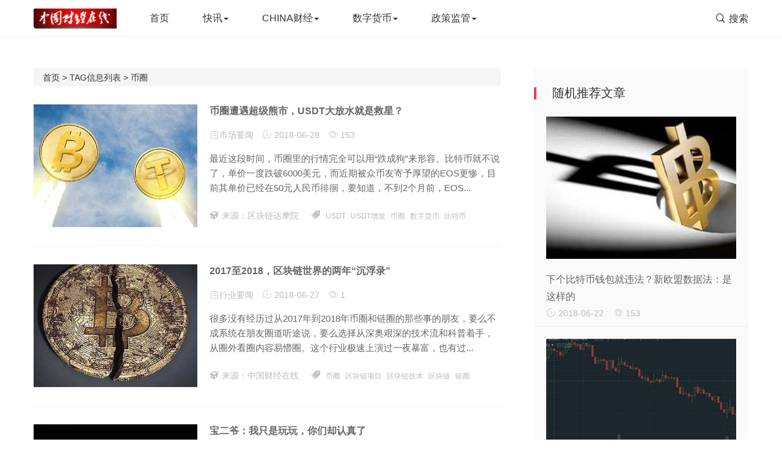

--- FILE ---
content_type: text/html; charset=utf-8
request_url: http://chinacj.org.cn/e/tags/?tagid=30
body_size: 8159
content:
<!doctype html>
<html>
<head>
<meta charset="utf-8">
<title>币圈 - 中国财经在线</title>
<link rel="shortcut icon" href="/favicon.ico" type="image/x-icon" >
<meta name="viewport" content="width=device-width, initial-scale=1.0, maximum-scale=1.0, user-scalable=no">
<meta http-equiv="X-UA-Compatible" content="IE=edge">
<link href="/haojio/css/bootstrap.min.css" type="text/css" rel="stylesheet"/>
<link href="/haojio/css/iconfont_1.css" type="text/css" rel="stylesheet"/>
<link href="/haojio/css/common.css" type="text/css" rel="stylesheet"/>
<script type="text/javascript" src="/haojio/js/jquery.min.js"></script><!--主jquery-->
<link rel='stylesheet' id='style-css'  href='/haojio/css/style.css' type='text/css' media='all' />
<meta name="keywords" content="币圈" />
<meta name="description" content="币圈" />
<script src="/haojio/js/jquery-ias.min.js"></script>
</head>
<body class="bp-legacy archive category category-chainnews category-2 no-js">
<div class="search-box " id="search-box"> <i class="icon icon-search-close js-show-search-box"></i>
<div class="search-content overlay-dialog-animate">
<div class="search-input">
<form role="search" method="post" action="/e/search/index.php" onSubmit="return checkinput()">
<button type="submit"></button>
<input placeholder="请输入关键字，按回车键搜索" name="keyboard" id="search-input">
<input type="hidden" name="show" value="title">
<input type="hidden" name="tempid" value="1" >
<input type="hidden" name="tbname" value="news">
</form>
</div>
<div class="search-history search-hot"> <span>热搜词</span>
<ul>
<li><a href="/alerts/xiangmu/">项目</a></li>
<li><a href="/alerts/guandian/">观点</a></li>
<li><a href="/alerts/focus/">关注</a></li>
<li><a href="/alerts/shichang/">市场</a></li>
<li><a href="/alerts/gonggao/">公告</a></li>
<li><a href="/finance/learning/">经验教程</a></li>
<li><a href="/finance/chainactivity/">会议活动</a></li>
<li><a href="/finance/chainvc/">资本创投</a></li>
<li><a href="/finance/rwgd/">人物观点</a></li>
<li><a href="/finance/chaincompany/">企业动态</a></li>
<li><a href="/finance/chainnews/">行业要闻</a></li>
<li><a href="/coin/coinnews/">币种动态</a></li>
<li><a href="/coin/coinview/">币种评测</a></li>
<li><a href="/coin/newcoin/">新币速递</a></li>
<li><a href="/coin/quotations/">行情分析</a></li>
<li><a href="/coin/marketnews/">行情播报</a></li>
<li><a href="/coin/coinmarket/">市场要闻</a></li>
<li><a href="/policy/interpolicy/">国际政策</a></li>
<li><a href="/policy/chinapolicy/">国内政策</a></li>
</ul>
</div>
</div>
</div>
<div id="top_nav" class="header yapiskan">
<div class="container">
<div class="row">
<div class="top-bar mnav">
<button class="navbar-toggle js-open-nav" type="button">
<div class="icon-bar"> </div>
<div class="icon-bar"> </div>
<div class="icon-bar"> </div>
</button>
</div>
<div class="logo mnav"> <a href="/"> <img src="/haojio/picture/logo.png" alt="中国财经在线"> </a> </div>
<div class="pull-right mnav"> <i class="icon icon-search" id="msearch"></i> </div>
<div class="nav-left" id="nav">
<ul class="nav-menu clearfix">
<li><a href="/">首页</a></li>
   
<li><a href="/alerts/">快讯<span class="caret"></span></a>
<ul  class="sub-menu">
  
<li><a href="/alerts/gonggao/">公告</a></li>
                  
<li><a href="/alerts/shichang/">市场</a></li>
                  
<li><a href="/alerts/focus/">关注</a></li>
                  
<li><a href="/alerts/guandian/">观点</a></li>
                  
<li><a href="/alerts/xiangmu/">项目</a></li>
                </ul>
</li>
   
<li><a href="/finance/">CHINA财经<span class="caret"></span></a>
<ul  class="sub-menu">
  
<li><a href="/finance/chainnews/">行业要闻</a></li>
                  
<li><a href="/finance/chaincompany/">企业动态</a></li>
                  
<li><a href="/finance/rwgd/">人物观点</a></li>
                  
<li><a href="/finance/chainvc/">资本创投</a></li>
                  
<li><a href="/finance/chainactivity/">会议活动</a></li>
                  
<li><a href="/finance/learning/">经验教程</a></li>
                </ul>
</li>
   
<li><a href="/coin/">数字货币<span class="caret"></span></a>
<ul  class="sub-menu">
  
<li><a href="/coin/coinmarket/">市场要闻</a></li>
                  
<li><a href="/coin/marketnews/">行情播报</a></li>
                  
<li><a href="/coin/quotations/">行情分析</a></li>
                  
<li><a href="/coin/newcoin/">新币速递</a></li>
                  
<li><a href="/coin/coinview/">币种评测</a></li>
                  
<li><a href="/coin/coinnews/">币种动态</a></li>
                </ul>
</li>
   
<li><a href="/policy/">政策监管<span class="caret"></span></a>
<ul  class="sub-menu">
  
<li><a href="/policy/chinapolicy/">国内政策</a></li>
                  
<li><a href="/policy/interpolicy/">国际政策</a></li>
                </ul>
</li>
	
</ul>
</div>
<div class="nav-right">
<ul class="clearfix">
<li class="search-li"><i style="font-size: 17px;" class="iconfont icon-sousuo"></i><span>搜索</span></li>
</ul>
</div>
</div>
</div>
</div>
<div id="top-pic">
<div class="container">
<div class="row" style="padding-top: 20px;"> 
<!--adv01 -->
<div id="adv01"> <script src="/d/js/acmsd/thea4.js"></script> </div>
</div>
</div>
</div>
<!--主要内容 -->
<div id="cont-list">
<div class="container">
<div class="row">
<div class="col-sm-12 col-md-8 col-lg-8 cont-left"> 
<!--文章列表 -->
<ul class="breadcrumbs">
<li> <a href='/'>首页</a>&nbsp;>&nbsp;TAG信息列表&nbsp;>&nbsp;币圈 </li>
</ul>
<script>  
var ias = $.ias({  
  container:  "#haojio",  
  item:       ".haojio",  
  pagination: "#epages",  
  next:       ".next"  
});  
ias.extension(new IASSpinnerExtension({html: '<div class="get-mod-more js-get-mod-more-list transition" style="display: inline-block;"> <a id="postloadmore" href="javascript:;">加载中...</a> </div>'}));
ias.extension(new IASTriggerExtension({html: '<div class="get-mod-more js-get-mod-more-list transition" style="display: inline-block;"> <a id="postloadmore" href="javascript:;">点击加载更多</a> </div>', offset: 0, })); 
ias.extension(new IASNoneLeftExtension({html: '<div class="get-mod-more js-get-mod-more-list transition" style="display: inline-block;"> <a id="postloadmore" href="javascript:;">加载完毕</a> </div>'}));  
</script>
<div id="haojio">
<div id="article_js_list" class="haojio">


<div class="la-list02 line-botm clearfix">
<div class="la-l-img"> <a href="/coin/coinmarket/526.html" target="_blank"> <img class="xyscale" src="/upload/16/1-541.jpg" alt="币圈遭遇超级熊市，USDT大放水就是救星？"/> </a> </div>
<div class="la-r-text">
<h3> <a href="/coin/coinmarket/526.html" class="htitle-color" target="_blank">币圈遭遇超级熊市，USDT大放水就是救星？</a> </h3>
<div class="mob-author"> <span class="time fenlei" style="margin-left: 0px;"><i class="iconfont icon-mulutubiao"></i><a href="/coin/coinmarket/" class="column-link">市场要闻</a></span> <span class="time"><i class="iconfont icon-shijian"></i> 2018-06-28</span> <span class="time liulan"><a href="/coin/coinmarket/526.html" target="_blank"><i class="iconfont icon-faxian"></i> 153</a></span> </div>
<div class="mob-sub"> 最近这段时间，币圈里的行情完全可以用“跌成狗”来形容。比特币就不说了，单价一度跌破6000美元，而近期被众币友寄予厚望的EOS更惨，目前其单价已经在50元人民币徘徊，要知道，不到2个月前，EOS... </div>
<div class="tags"> <span class="author-face"><i class="iconfont icon-wenzhanglaiyuan"></i> 来源：区块链达摩院</span> &nbsp;&nbsp;&nbsp;&nbsp;<i class="iconfont icon-biaoqian"></i><a href="/e/tags/?tagid=93" title="" target="_blank">USDT</a><a href="/e/tags/?tagid=321" title="" target="_blank">USDT增发</a><a href="/e/tags/?tagid=30" title="" target="_blank">币圈</a><a href="/e/tags/?tagid=9" title="" target="_blank">数字货币</a><a href="/e/tags/?tagid=10" title="" target="_blank">比特币</a></div>
</div>
</div>


<div class="la-list02 line-botm clearfix">
<div class="la-l-img"> <a href="/blockchain/chainnews/212.html" target="_blank"> <img class="xyscale" src="/upload/10/1-518.jpg" alt="2017至2018，区块链世界的两年“沉浮录”"/> </a> </div>
<div class="la-r-text">
<h3> <a href="/blockchain/chainnews/212.html" class="htitle-color" target="_blank">2017至2018，区块链世界的两年“沉浮录”</a> </h3>
<div class="mob-author"> <span class="time fenlei" style="margin-left: 0px;"><i class="iconfont icon-mulutubiao"></i><a href="/finance/chainnews/" class="column-link">行业要闻</a></span> <span class="time"><i class="iconfont icon-shijian"></i> 2018-06-27</span> <span class="time liulan"><a href="/blockchain/chainnews/212.html" target="_blank"><i class="iconfont icon-faxian"></i> 1</a></span> </div>
<div class="mob-sub"> 很多没有经历过从2017年到2018年币圈和链圈的那些事的朋友，要么不成系统在朋友圈道听途说，要么选择从深奥艰深的技术流和科普着手，从圈外看圈内容易懵圈。这个行业极速上演过一夜暴富，也有过... </div>
<div class="tags"> <span class="author-face"><i class="iconfont icon-wenzhanglaiyuan"></i> 来源：中国财经在线</span> &nbsp;&nbsp;&nbsp;&nbsp;<i class="iconfont icon-biaoqian"></i><a href="/e/tags/?tagid=30" title="" target="_blank">币圈</a><a href="/e/tags/?tagid=18" title="" target="_blank">区块链项目</a><a href="/e/tags/?tagid=4" title="" target="_blank">区块链技术</a><a href="/e/tags/?tagid=8" title="" target="_blank">区块链</a><a href="/e/tags/?tagid=31" title="" target="_blank">链圈</a></div>
</div>
</div>


<div class="la-list02 line-botm clearfix">
<div class="la-l-img"> <a href="/coin/coinmarket/529.html" target="_blank"> <img class="xyscale" src="/upload/16/1-508.jpg" alt="宝二爷：我只是玩玩，你们却认真了"/> </a> </div>
<div class="la-r-text">
<h3> <a href="/coin/coinmarket/529.html" class="htitle-color" target="_blank">宝二爷：我只是玩玩，你们却认真了</a> </h3>
<div class="mob-author"> <span class="time fenlei" style="margin-left: 0px;"><i class="iconfont icon-mulutubiao"></i><a href="/coin/coinmarket/" class="column-link">市场要闻</a></span> <span class="time"><i class="iconfont icon-shijian"></i> 2018-06-27</span> <span class="time liulan"><a href="/coin/coinmarket/529.html" target="_blank"><i class="iconfont icon-faxian"></i> 139</a></span> </div>
<div class="mob-sub"> 1.天上掉下来个“宝二爷币”今天的主要内容不是宝二爷的人物介绍。这样一位币圈大佬，相信许多自媒体都已经将他扒地只剩下一条底裤了，也没啥太多新鲜的“八卦”要说。不过，如果对“屌丝逆袭”感兴趣... </div>
<div class="tags"> <span class="author-face"><i class="iconfont icon-wenzhanglaiyuan"></i> 来源：图灵财经</span> &nbsp;&nbsp;&nbsp;&nbsp;<i class="iconfont icon-biaoqian"></i><a href="/e/tags/?tagid=324" title="" target="_blank">二宝币</a><a href="/e/tags/?tagid=304" title="" target="_blank">宝二爷</a><a href="/e/tags/?tagid=325" title="" target="_blank">宝二爷币</a><a href="/e/tags/?tagid=30" title="" target="_blank">币圈</a></div>
</div>
</div>


<div class="la-list02 line-botm clearfix">
<div class="la-l-img"> <a href="/blockchain/learning/501.html" target="_blank"> <img class="xyscale" src="/upload/15/Economy-123.jpg" alt="“阿里巴巴币”登上烂币榜 3分钟教你识破高风险项目"/> </a> </div>
<div class="la-r-text">
<h3> <a href="/blockchain/learning/501.html" class="htitle-color" target="_blank">“阿里巴巴币”登上烂币榜 3分钟教你识破高风险项目</a> </h3>
<div class="mob-author"> <span class="time fenlei" style="margin-left: 0px;"><i class="iconfont icon-mulutubiao"></i><a href="/finance/learning/" class="column-link">经验教程</a></span> <span class="time"><i class="iconfont icon-shijian"></i> 2018-06-07</span> <span class="time liulan"><a href="/blockchain/learning/501.html" target="_blank"><i class="iconfont icon-faxian"></i> 1</a></span> </div>
<div class="mob-sub"> 防盗防骗防烂币，币圈生存多不易。如今的数字代币市场鱼龙混杂，破发、暴跌，几乎是币圈每天都在上演的桥段。近日上线的第三方区块链项目评级系统RatingToken，最新出炉了一批数字代币烂币榜，... </div>
<div class="tags"> <span class="author-face"><i class="iconfont icon-wenzhanglaiyuan"></i> 来源：和讯</span> &nbsp;&nbsp;&nbsp;&nbsp;<i class="iconfont icon-biaoqian"></i><a href="/e/tags/?tagid=18" title="" target="_blank">区块链项目</a><a href="/e/tags/?tagid=30" title="" target="_blank">币圈</a><a href="/e/tags/?tagid=9" title="" target="_blank">数字货币</a><a href="/e/tags/?tagid=297" title="" target="_blank">烂币榜</a></div>
</div>
</div>


<div class="la-list02 line-botm clearfix">
<div class="la-l-img"> <a href="/blockchain/learning/496.html" target="_blank"> <img class="xyscale" src="/upload/15/Economy-101.jpg" alt="如何埋伏2018年第一个百倍币？"/> </a> </div>
<div class="la-r-text">
<h3> <a href="/blockchain/learning/496.html" class="htitle-color" target="_blank">如何埋伏2018年第一个百倍币？</a> </h3>
<div class="mob-author"> <span class="time fenlei" style="margin-left: 0px;"><i class="iconfont icon-mulutubiao"></i><a href="/finance/learning/" class="column-link">经验教程</a></span> <span class="time"><i class="iconfont icon-shijian"></i> 2018-06-06</span> <span class="time liulan"><a href="/blockchain/learning/496.html" target="_blank"><i class="iconfont icon-faxian"></i> 1</a></span> </div>
<div class="mob-sub"> 转眼间2018的上半年已经结束，想必币圈的伙伴们对于这半年的表现并不满意，相信大家也感受到了，在币圈赚钱是越来越难。经历过牛市的币友天天盼望能回去，但是大家心里也应该有底，像2017年随便... </div>
<div class="tags"> <span class="author-face"><i class="iconfont icon-wenzhanglaiyuan"></i> 来源：凤凰财经</span> &nbsp;&nbsp;&nbsp;&nbsp;<i class="iconfont icon-biaoqian"></i><a href="/e/tags/?tagid=271" title="" target="_blank">价值币</a><a href="/e/tags/?tagid=18" title="" target="_blank">区块链项目</a><a href="/e/tags/?tagid=291" title="" target="_blank">如何埋伏百倍币</a><a href="/e/tags/?tagid=30" title="" target="_blank">币圈</a><a href="/e/tags/?tagid=292" title="" target="_blank">百倍币</a></div>
</div>
</div>


<div class="la-list02 line-botm clearfix">
<div class="la-l-img"> <a href="/blockchain/learning/485.html" target="_blank"> <img class="xyscale" src="/upload/15/1-54.jpg" alt="币圈投资到底是先找项目，还是先找交易平台呢？"/> </a> </div>
<div class="la-r-text">
<h3> <a href="/blockchain/learning/485.html" class="htitle-color" target="_blank">币圈投资到底是先找项目，还是先找交易平台呢？</a> </h3>
<div class="mob-author"> <span class="time fenlei" style="margin-left: 0px;"><i class="iconfont icon-mulutubiao"></i><a href="/finance/learning/" class="column-link">经验教程</a></span> <span class="time"><i class="iconfont icon-shijian"></i> 2018-06-03</span> <span class="time liulan"><a href="/blockchain/learning/485.html" target="_blank"><i class="iconfont icon-faxian"></i> 1</a></span> </div>
<div class="mob-sub"> 古往今来，人们总是在探讨，到底是先有的鸡，还是先有的蛋，鸡能下蛋，蛋破生鸡，与一百个读者就有一百个哈姆莱特一样，公说公有理婆说婆有理，一直在争议。由此及彼，想一想，是不是很多领域都... </div>
<div class="tags"> <span class="author-face"><i class="iconfont icon-wenzhanglaiyuan"></i> 来源：和讯</span> &nbsp;&nbsp;&nbsp;&nbsp;<i class="iconfont icon-biaoqian"></i><a href="/e/tags/?tagid=18" title="" target="_blank">区块链项目</a><a href="/e/tags/?tagid=30" title="" target="_blank">币圈</a></div>
</div>
</div>


<div class="la-list02 line-botm clearfix">
<div class="la-l-img"> <a href="/blockchain/learning/482.html" target="_blank"> <img class="xyscale" src="/upload/15/1-538.jpg" alt="老韭菜：2018年千倍涨幅的机会在哪里？"/> </a> </div>
<div class="la-r-text">
<h3> <a href="/blockchain/learning/482.html" class="htitle-color" target="_blank">老韭菜：2018年千倍涨幅的机会在哪里？</a> </h3>
<div class="mob-author"> <span class="time fenlei" style="margin-left: 0px;"><i class="iconfont icon-mulutubiao"></i><a href="/finance/learning/" class="column-link">经验教程</a></span> <span class="time"><i class="iconfont icon-shijian"></i> 2018-05-31</span> <span class="time liulan"><a href="/blockchain/learning/482.html" target="_blank"><i class="iconfont icon-faxian"></i> 1</a></span> </div>
<div class="mob-sub"> 与你我一样，比特（化名）是一名个人性质的炒币玩家，和大家相似，比特是一名由环境工程专业走进币圈的跨界投资者。然而，与大多数加密资产玩家不同，他经历过幸运的17年，曾拿到过上百倍的币种... </div>
<div class="tags"> <span class="author-face"><i class="iconfont icon-wenzhanglaiyuan"></i> 来源：凤凰财经</span> &nbsp;&nbsp;&nbsp;&nbsp;<i class="iconfont icon-biaoqian"></i><a href="/e/tags/?tagid=277" title="" target="_blank">千倍币</a><a href="/e/tags/?tagid=30" title="" target="_blank">币圈</a><a href="/e/tags/?tagid=10" title="" target="_blank">比特币</a><a href="/e/tags/?tagid=274" title="" target="_blank">炒币</a></div>
</div>
</div>


<div class="la-list02 line-botm clearfix">
<div class="la-l-img"> <a href="/blockchain/learning/479.html" target="_blank"> <img class="xyscale" src="/upload/15/1-519.jpg" alt="规避这4点风险才可以在币圈赚到钱！"/> </a> </div>
<div class="la-r-text">
<h3> <a href="/blockchain/learning/479.html" class="htitle-color" target="_blank">规避这4点风险才可以在币圈赚到钱！</a> </h3>
<div class="mob-author"> <span class="time fenlei" style="margin-left: 0px;"><i class="iconfont icon-mulutubiao"></i><a href="/finance/learning/" class="column-link">经验教程</a></span> <span class="time"><i class="iconfont icon-shijian"></i> 2018-05-30</span> <span class="time liulan"><a href="/blockchain/learning/479.html" target="_blank"><i class="iconfont icon-faxian"></i> 1</a></span> </div>
<div class="mob-sub"> 一夜暴富和负债累累两个词看起来有天壤之别，在币圈可能也就是睡一觉的事儿，俗气点说，韭菜们在币圈所有的操作都是为了赚钱。除了天天被报道轰炸的币圈暴富的新闻之外，真正能在币圈赚到钱的还... </div>
<div class="tags"> <span class="author-face"><i class="iconfont icon-wenzhanglaiyuan"></i> 来源：和讯</span> &nbsp;&nbsp;&nbsp;&nbsp;<i class="iconfont icon-biaoqian"></i><a href="/e/tags/?tagid=8" title="" target="_blank">区块链</a><a href="/e/tags/?tagid=30" title="" target="_blank">币圈</a><a href="/e/tags/?tagid=274" title="" target="_blank">炒币</a><a href="/e/tags/?tagid=210" title="" target="_blank">虚拟货币</a></div>
</div>
</div>


<div class="la-list02 line-botm clearfix">
<div class="la-l-img"> <a href="/blockchain/learning/476.html" target="_blank"> <img class="xyscale" src="/upload/15/1-518.jpg" alt="币圈投资最大的风险是你自己 切忌“贪、懒、骄、慌”"/> </a> </div>
<div class="la-r-text">
<h3> <a href="/blockchain/learning/476.html" class="htitle-color" target="_blank">币圈投资最大的风险是你自己 切忌“贪、懒、骄、慌”</a> </h3>
<div class="mob-author"> <span class="time fenlei" style="margin-left: 0px;"><i class="iconfont icon-mulutubiao"></i><a href="/finance/learning/" class="column-link">经验教程</a></span> <span class="time"><i class="iconfont icon-shijian"></i> 2018-05-30</span> <span class="time liulan"><a href="/blockchain/learning/476.html" target="_blank"><i class="iconfont icon-faxian"></i> 2</a></span> </div>
<div class="mob-sub"> 当下人们对于区块链的追捧就好比一只饿了许久的狮子猛的一下闻到了血腥味道所带来的巨大刺激与渴望。区块链市场中所存在的暴利时刻刺激着投资者每一条脆弱的神经线，最后那残存的薄弱意志力也被... </div>
<div class="tags"> <span class="author-face"><i class="iconfont icon-wenzhanglaiyuan"></i> 来源：新浪财经</span> &nbsp;&nbsp;&nbsp;&nbsp;<i class="iconfont icon-biaoqian"></i><a href="/e/tags/?tagid=7" title="" target="_blank">加密货币</a><a href="/e/tags/?tagid=8" title="" target="_blank">区块链</a><a href="/e/tags/?tagid=30" title="" target="_blank">币圈</a><a href="/e/tags/?tagid=9" title="" target="_blank">数字货币</a></div>
</div>
</div>


<div class="la-list02 line-botm clearfix">
<div class="la-l-img"> <a href="/blockchain/learning/470.html" target="_blank"> <img class="xyscale" src="/upload/15/1-449.jpg" alt="投资不挣钱 币圈中白必看的几点投资建议"/> </a> </div>
<div class="la-r-text">
<h3> <a href="/blockchain/learning/470.html" class="htitle-color" target="_blank">投资不挣钱 币圈中白必看的几点投资建议</a> </h3>
<div class="mob-author"> <span class="time fenlei" style="margin-left: 0px;"><i class="iconfont icon-mulutubiao"></i><a href="/finance/learning/" class="column-link">经验教程</a></span> <span class="time"><i class="iconfont icon-shijian"></i> 2018-05-28</span> <span class="time liulan"><a href="/blockchain/learning/470.html" target="_blank"><i class="iconfont icon-faxian"></i> 1</a></span> </div>
<div class="mob-sub"> 什么是“中白”呢，币民们也分小白，老白和中白。和完全不懂的“小白“不一样，”中白“们懂区块链，也能从场外买卖比特币和USDT，甚至还混迹于几个Telegram和微信群。但是摆在中白面前的一个主要问题... </div>
<div class="tags"> <span class="author-face"><i class="iconfont icon-wenzhanglaiyuan"></i> 来源：币圈邦德</span> &nbsp;&nbsp;&nbsp;&nbsp;<i class="iconfont icon-biaoqian"></i><a href="/e/tags/?tagid=266" title="" target="_blank">中白</a><a href="/e/tags/?tagid=8" title="" target="_blank">区块链</a><a href="/e/tags/?tagid=30" title="" target="_blank">币圈</a><a href="/e/tags/?tagid=10" title="" target="_blank">比特币</a></div>
</div>
</div>


<div class="la-list02 line-botm clearfix">
<div class="la-l-img"> <a href="/blockchain/learning/486.html" target="_blank"> <img class="xyscale" src="/upload/15/1-356.jpg" alt="币圈老江湖教你一眼识别空气币"/> </a> </div>
<div class="la-r-text">
<h3> <a href="/blockchain/learning/486.html" class="htitle-color" target="_blank">币圈老江湖教你一眼识别空气币</a> </h3>
<div class="mob-author"> <span class="time fenlei" style="margin-left: 0px;"><i class="iconfont icon-mulutubiao"></i><a href="/finance/learning/" class="column-link">经验教程</a></span> <span class="time"><i class="iconfont icon-shijian"></i> 2018-05-22</span> <span class="time liulan"><a href="/blockchain/learning/486.html" target="_blank"><i class="iconfont icon-faxian"></i> 1</a></span> </div>
<div class="mob-sub"> 日前，刘松谈起自己创业的初衷，坦言：“人最后都要变成一堆白骨，要折腾出点事情，这辈子才算没白活。”初识比特币—2013年的车库咖啡说起创业，就不得不提车库咖啡。早年，还任职于新浪的刘松常... </div>
<div class="tags"> <span class="author-face"><i class="iconfont icon-wenzhanglaiyuan"></i> 来源：巴比特</span> &nbsp;&nbsp;&nbsp;&nbsp;<i class="iconfont icon-biaoqian"></i><a href="/e/tags/?tagid=18" title="" target="_blank">区块链项目</a><a href="/e/tags/?tagid=30" title="" target="_blank">币圈</a><a href="/e/tags/?tagid=10" title="" target="_blank">比特币</a><a href="/e/tags/?tagid=144" title="" target="_blank">空气币</a></div>
</div>
</div>


<div class="la-list02 line-botm clearfix">
<div class="la-l-img"> <a href="/blockchain/learning/483.html" target="_blank"> <img class="xyscale" src="/upload/15/Economy-338.jpg" alt="平台币逆市高涨 币圈新人小心被割韭菜"/> </a> </div>
<div class="la-r-text">
<h3> <a href="/blockchain/learning/483.html" class="htitle-color" target="_blank">平台币逆市高涨 币圈新人小心被割韭菜</a> </h3>
<div class="mob-author"> <span class="time fenlei" style="margin-left: 0px;"><i class="iconfont icon-mulutubiao"></i><a href="/finance/learning/" class="column-link">经验教程</a></span> <span class="time"><i class="iconfont icon-shijian"></i> 2018-05-21</span> <span class="time liulan"><a href="/blockchain/learning/483.html" target="_blank"><i class="iconfont icon-faxian"></i> 1</a></span> </div>
<div class="mob-sub"> 近期的币圈就是一潭死水，比特币等主流币都在普遍持续下跌，在反复震荡的行情中让韭菜们焦急的等待和持续的煎熬！虽说主流币没有让广大的韭菜得到满足和兴奋，但是币圈从来不缺神话和奇迹，在币... </div>
<div class="tags"> <span class="author-face"><i class="iconfont icon-wenzhanglaiyuan"></i> 来源：和讯</span> &nbsp;&nbsp;&nbsp;&nbsp;<i class="iconfont icon-biaoqian"></i><a href="/e/tags/?tagid=278" title="" target="_blank">割韭菜</a><a href="/e/tags/?tagid=30" title="" target="_blank">币圈</a><a href="/e/tags/?tagid=279" title="" target="_blank">平台币</a></div>
</div>
</div>


<div class="la-list02 line-botm clearfix">
<div class="la-l-img"> <a href="/blockchain/learning/480.html" target="_blank"> <img class="xyscale" src="/upload/15/1-334.jpg" alt="怎么样降低币市投资的风险？"/> </a> </div>
<div class="la-r-text">
<h3> <a href="/blockchain/learning/480.html" class="htitle-color" target="_blank">怎么样降低币市投资的风险？</a> </h3>
<div class="mob-author"> <span class="time fenlei" style="margin-left: 0px;"><i class="iconfont icon-mulutubiao"></i><a href="/finance/learning/" class="column-link">经验教程</a></span> <span class="time"><i class="iconfont icon-shijian"></i> 2018-05-21</span> <span class="time liulan"><a href="/blockchain/learning/480.html" target="_blank"><i class="iconfont icon-faxian"></i> 1</a></span> </div>
<div class="mob-sub"> 比特币开启了投资币市的新大陆，随之陆陆续续的投资者们蜂拥而至。但是，对于比特币的评价，褒贬不一，或许一个利好或者利空的消息就左右了市值。加之，区块链日益火热，如火如荼，同时政府又开... </div>
<div class="tags"> <span class="author-face"><i class="iconfont icon-wenzhanglaiyuan"></i> 来源：凤凰财经</span> &nbsp;&nbsp;&nbsp;&nbsp;<i class="iconfont icon-biaoqian"></i><a href="/e/tags/?tagid=8" title="" target="_blank">区块链</a><a href="/e/tags/?tagid=30" title="" target="_blank">币圈</a><a href="/e/tags/?tagid=10" title="" target="_blank">比特币</a><a href="/e/tags/?tagid=275" title="" target="_blank">比特币投资</a></div>
</div>
</div>


<div class="la-list02 line-botm clearfix">
<div class="la-l-img"> <a href="/blockchain/learning/493.html" target="_blank"> <img class="xyscale" src="/upload/15/1-210.jpg" alt="币圈风平浪静，正是我们反思总结时"/> </a> </div>
<div class="la-r-text">
<h3> <a href="/blockchain/learning/493.html" class="htitle-color" target="_blank">币圈风平浪静，正是我们反思总结时</a> </h3>
<div class="mob-author"> <span class="time fenlei" style="margin-left: 0px;"><i class="iconfont icon-mulutubiao"></i><a href="/finance/learning/" class="column-link">经验教程</a></span> <span class="time"><i class="iconfont icon-shijian"></i> 2018-05-14</span> <span class="time liulan"><a href="/blockchain/learning/493.html" target="_blank"><i class="iconfont icon-faxian"></i> 1</a></span> </div>
<div class="mob-sub"> 昨日币圈比较风平浪静，没有太大的新闻消息，也没有太好的行情，那就接着写我对这次大跌行情的反思总结，之前的文章写了3点：坚决不碰合约期货交易、不追涨杀跌、何时抄底，今天还有3点，如何选... </div>
<div class="tags"> <span class="author-face"><i class="iconfont icon-wenzhanglaiyuan"></i> 来源：币姥爷</span> &nbsp;&nbsp;&nbsp;&nbsp;<i class="iconfont icon-biaoqian"></i><a href="/e/tags/?tagid=8" title="" target="_blank">区块链</a><a href="/e/tags/?tagid=30" title="" target="_blank">币圈</a><a href="/e/tags/?tagid=9" title="" target="_blank">数字货币</a><a href="/e/tags/?tagid=10" title="" target="_blank">比特币</a></div>
</div>
</div>


<div class="la-list02 line-botm clearfix">
<div class="la-l-img"> <a href="/blockchain/learning/490.html" target="_blank"> <img class="xyscale" src="/upload/15/1-171.jpg" alt="币圈再遇黑天鹅事件，我们该何去何从？"/> </a> </div>
<div class="la-r-text">
<h3> <a href="/blockchain/learning/490.html" class="htitle-color" target="_blank">币圈再遇黑天鹅事件，我们该何去何从？</a> </h3>
<div class="mob-author"> <span class="time fenlei" style="margin-left: 0px;"><i class="iconfont icon-mulutubiao"></i><a href="/finance/learning/" class="column-link">经验教程</a></span> <span class="time"><i class="iconfont icon-shijian"></i> 2018-05-12</span> <span class="time liulan"><a href="/blockchain/learning/490.html" target="_blank"><i class="iconfont icon-faxian"></i> 1</a></span> </div>
<div class="mob-sub"> 5月11日的大盘走势再一次被利空消息给破坏了，比特币、主流币放量下跌，山寨币瀑布，横尸遍野。据传韩国最大交易所Upbit因涉嫌转移用户资金被首尔地方检察院调查（10日至11日），并扣押了Upbit... </div>
<div class="tags"> <span class="author-face"><i class="iconfont icon-wenzhanglaiyuan"></i> 来源：币姥爷</span> &nbsp;&nbsp;&nbsp;&nbsp;<i class="iconfont icon-biaoqian"></i><a href="/e/tags/?tagid=30" title="" target="_blank">币圈</a><a href="/e/tags/?tagid=9" title="" target="_blank">数字货币</a><a href="/e/tags/?tagid=10" title="" target="_blank">比特币</a><a href="/e/tags/?tagid=285" title="" target="_blank">比特币暴跌</a></div>
</div>
</div>

</div>
</div>
<div id="epages">  
<a title="总数">&nbsp;<b>24</b> </a>&nbsp;&nbsp;&nbsp;<b>1</b>&nbsp;<a href="/e/tags/index.php?page=1&amp;tagid=30&amp;line=15&amp;tempid=2">2</a>&nbsp;<a href="/e/tags/index.php?page=1&amp;tagid=30&amp;line=15&amp;tempid=2" class="next">下一页</a>&nbsp;<a href="/e/tags/index.php?page=1&amp;tagid=30&amp;line=15&amp;tempid=2">尾页</a>  
</div>
</div>
<div class="wrap-right pull-right">
<div class="widget widget_ztmao_postlist">
<div class="box-moder hot-article">
<h3>随机推荐文章</h3>
</div>
<div class="box-moder hot-article"> <span class="span-mark"></span>
<ul class="hots-post-widget">
<li>
<div class="hot-article-img"> <a href="/policy/interpolicy/756.html" target="_blank"> <img class="xyscale" src="/upload/23/1-380.jpg" alt="下个比特币钱包就违法？新欧盟数据法：是这样的"/> </a> </div>
<a href="/policy/interpolicy/756.html" class="transition" target="_blank">下个比特币钱包就违法？新欧盟数据法：是这样的</a>
<div class="project-content2"> <span style="color: #bbb;"><i class="iconfont icon-shijian"></i> 2018-06-22</span>&nbsp;&nbsp;&nbsp; <span style="color: #bbb;"><i class="iconfont icon-faxian"></i> 153</span> </div>
</li>
<li>
<div class="hot-article-img"> <a href="/coin/marketnews/549.html" target="_blank"> <img class="xyscale" src="/upload/17/Economy-85.jpg" alt="比特币价格一路跌破7000美元 市场等待监管靴子落地"/> </a> </div>
<a href="/coin/marketnews/549.html" class="transition" target="_blank">比特币价格一路跌破7000美元 市场等待监管靴子落地</a>
<div class="project-content2"> <span style="color: #bbb;"><i class="iconfont icon-shijian"></i> 2018-02-06</span>&nbsp;&nbsp;&nbsp; <span style="color: #bbb;"><i class="iconfont icon-faxian"></i> 107</span> </div>
</li>
<li>
<div class="hot-article-img"> <a href="/coin/quotations/587.html" target="_blank"> <img class="xyscale" src="/upload/18/1-487.jpg" alt="预测：比特币价格走势的几种可能性"/> </a> </div>
<a href="/coin/quotations/587.html" class="transition" target="_blank">预测：比特币价格走势的几种可能性</a>
<div class="project-content2"> <span style="color: #bbb;"><i class="iconfont icon-shijian"></i> 2018-06-27</span>&nbsp;&nbsp;&nbsp; <span style="color: #bbb;"><i class="iconfont icon-faxian"></i> 167</span> </div>
</li>
<li>
<div class="hot-article-img"> <a href="/coin/newcoin/601.html" target="_blank"> <img class="xyscale" src="/upload/19/Economy-103.jpg" alt="ZatGo承云首发 交易首日逆势上涨220%"/> </a> </div>
<a href="/coin/newcoin/601.html" class="transition" target="_blank">ZatGo承云首发 交易首日逆势上涨220%</a>
<div class="project-content2"> <span style="color: #bbb;"><i class="iconfont icon-shijian"></i> 2018-02-10</span>&nbsp;&nbsp;&nbsp; <span style="color: #bbb;"><i class="iconfont icon-faxian"></i> 131</span> </div>
</li>
<li>
<div class="hot-article-img"> <a href="/blockchain/rwgd/382.html" target="_blank"> <img class="xyscale" src="/upload/12/1-330.jpg" alt="对冲基金CEO：比特币今年达到6万美元的希望仍未破灭"/> </a> </div>
<a href="/blockchain/rwgd/382.html" class="transition" target="_blank">对冲基金CEO：比特币今年达到6万美元的希望仍未破灭</a>
<div class="project-content2"> <span style="color: #bbb;"><i class="iconfont icon-shijian"></i> 2018-06-18</span>&nbsp;&nbsp;&nbsp; <span style="color: #bbb;"><i class="iconfont icon-faxian"></i> 1</span> </div>
</li>
</ul>
</div>
<div class="placeholder"></div>
</div>
</div>
</div>
</div>
</div>
<!--底部 -->
<div class="go-top0" id="gotopbtn"> <i class="icon icon-top"></i> </div>
<div class="go-top0" id="gotopbtn" > <i class="icon icon-top"></i></div>
<div class="footer" id="footer">
<div class="container">
<div class="row">
<div class="col-sm-12 col-md-4 col-lg-5 footer-col">
<h3>关于我们</h3>
<p>“中国财经在线”定位于中国数字资产情报站，通过新闻网站和媒体互动APP平台，解读中国财经新闻；为中国财经行业从业者和数字资产（数字货币）投资人提供全球性7*24小时情报资讯、数据行情、互动交流、培训教育等服务和产品。</p>
</div>
<div class="col-sm-12 col-md-4 col-lg-3 footer-col">
<h3>联系我们</h3>
<p>商务邮箱：our@chinacj.org.cn</p>


</div>
<div class="col-sm-12 col-md-4 col-lg-4 footer-col">
<h3></h3>
<div class="trcode">
<ul class="list-unstyled">
<li><a href="#"></a></li><li></li>
</ul>
</div>
<div class="trcode">
<ul class="list-unstyled">
<li><a href="#"></a></li><li></li>
</ul>
</div>
<div class="trcode">
<ul class="list-unstyled">
<li><a href="#"></a></li><li></li>
</ul>
</div>
</div>
</div>
<div class="row">
<div class=" col-sm-12 col-md-6 col-lg-6 footer-left hide">
<div class="footer-icon-list pull-right0">
<ul>
<a href="javascript:">
<li class="Qr-code-footer">
<div class="app-qrcode"> <img src="/haojio/images/weixin.png"> </div>
<i class="icon icon-footer icon-footer-wx"></i> </li>
</a> <a href="javascript:">
<li class="Qr-code-footer">
<div class="app-qrcode"> <img src="/haojio/images/weixin.png"> </div>
<i class="icon icon-footer icon-footer-ios"></i> </li>
</a> <a href="javascript:">
<li class="Qr-code-footer">
<div class="app-qrcode"> <img src="/haojio/images/weixin.png"> </div>
<i class="icon icon-footer icon-footer-android"></i> </li>
</a> <a href="#" target="_blank">
<li><i class="icon icon-footer icon-footer-inter"></i></li>
</a>
</ul>
</div>
</div>
<div class=" col-sm-12 col-md-12 col-lg-12">
<div class="copy-right">
<div class="footer-tag-list">
	
<a href="/about/index.html">关于我们</a>
	
<a href="/about/service.html">服务内容</a>
	
<a href="/about/ads.html">广告合作</a>
	
<a href="/about/privacy.html">隐私条款</a>
	
<a href="/about/contact.html">联系我们</a>
	
<a href="/about/message.html">在线留言</a>
 </div>
</div>
<div class="copy-right-text"> Copyright © 2018-2028 版权所有<a href="/"> | 中国财经在线</a> - 中国数字资产情报站 | 解读中国财经新闻</a></div>
</div>
</div>
</div>
</div>
<script src="/haojio/js/glodil.js" type="text/javascript"></script> 
<script type="text/javascript">
$('.weixin').mouseover(function(){
$('.weixin-Qr-code').css({"opacity":"1","margin-left":"70px","display":"block"}),
$('.weixin').addClass('disabled')
// alert('fdafdsa');
});
$('.weixin').mouseout(function(){
$('.weixin-Qr-code').css({"opacity":"1","margin-left":"70px","display":"none"}),
$('.weixin').removeClass('disabled')
// alert('fdafdsa');
});
</script> 
</body>
</html>

--- FILE ---
content_type: text/css
request_url: http://chinacj.org.cn/haojio/css/bootstrap.min.css
body_size: 21267
content:
/* 好记网络原创源码，唯一官网：www.haojio.com */
/*!
 * Bootstrap v3.3.6 (http://getbootstrap.com)
 * Copyright 2011-2015 Twitter, Inc.
 * Licensed under MIT (https://github.com/twbs/bootstrap/blob/master/LICENSE)
 *//*! normalize.css v3.0.3 | MIT License | github.com/necolas/normalize.css */html {
	font-family:sans-serif;
	-webkit-text-size-adjust:100%;
	-ms-text-size-adjust:100%
}
body {
	margin:0
}
article, aside, details, figcaption, figure, footer, header, hgroup, main, menu, nav, section, summary {
	display:block
}
audio, canvas, progress, video {
	display:inline-block;
	vertical-align:baseline
}
audio:not([controls]) {
display:none;
height:0
}
[hidden], template {
display:none
}
a {
	background-color:transparent
}
a:active, a:hover {
	outline:0
}
abbr[title] {
	border-bottom:1px dotted
}
b, strong {
	font-weight:700
}
dfn {
	font-style:italic
}
h1 {
	margin:.67em 0;
	font-size:2em
}
mark {
	color:#000;
	background:#ff0
}
small {
	font-size:80%
}
sub, sup {
	position:relative;
	font-size:75%;
	line-height:0;
	vertical-align:baseline
}
sup {
	top:-.5em
}
sub {
	bottom:-.25em
}
img {
	border:0
}
svg:not(:root) {
overflow:hidden
}
figure {
	margin:1em 40px
}
hr {
	height:0;
	-webkit-box-sizing:content-box;
	-moz-box-sizing:content-box;
	box-sizing:content-box
}
pre {
	overflow:auto
}
code, kbd, pre, samp {
	font-family:monospace, monospace;
	font-size:1em
}
button, input, optgroup, select, textarea {
	margin:0;
	font:inherit;
	color:inherit
}
button {
	overflow:visible
}
button, select {
	text-transform:none
}
button, html input[type=button], input[type=reset], input[type=submit] {
	-webkit-appearance:button;
	cursor:pointer
}
button[disabled], html input[disabled] {
	cursor:default
}
button::-moz-focus-inner, input::-moz-focus-inner {
padding:0;
border:0
}
input {
	line-height:normal
}
input[type=checkbox], input[type=radio] {
	-webkit-box-sizing:border-box;
	-moz-box-sizing:border-box;
	box-sizing:border-box;
	padding:0
}
input[type=number]::-webkit-inner-spin-button, input[type=number]::-webkit-outer-spin-button {
height:auto
}
input[type=search] {
	-webkit-box-sizing:content-box;
	-moz-box-sizing:content-box;
	box-sizing:content-box;
	-webkit-appearance:textfield
}
input[type=search]::-webkit-search-cancel-button, input[type=search]::-webkit-search-decoration {
-webkit-appearance:none
}
fieldset {
	padding:.35em .625em .75em;
	margin:0 2px;
	border:1px solid silver
}
legend {
	padding:0;
	border:0
}
textarea {
	overflow:auto
}
optgroup {
	font-weight:700
}
table {
	border-spacing:0;
	border-collapse:collapse
}
td, th {
	padding:0
}/*! Source: https://github.com/h5bp/html5-boilerplate/blob/master/src/css/main.css */
@media print {
*, :after, :before {
	color:#000!important;
	text-shadow:none!important;
	background:0 0!important;
	-webkit-box-shadow:none!important;
	box-shadow:none!important
}
a, a:visited {
	text-decoration:underline
}
a[href]:after {
	content:" (" attr(href) ")"
}
abbr[title]:after {
	content:" (" attr(title) ")"
}
a[href^="javascript:"]:after, a[href^="#"]:after {
content:""
}
blockquote, pre {
	border:1px solid #999;
	page-break-inside:avoid
}
thead {
	display:table-header-group
}
img, tr {
	page-break-inside:avoid
}
img {
	max-width:100%!important
}
h2, h3, p {
	orphans:3;
	widows:3
}
h2, h3 {
	page-break-after:avoid
}
.navbar {
	display:none
}
.btn>.caret, .dropup>.btn>.caret {
	border-top-color:#000!important
}
.label {
	border:1px solid #000
}
.table {
	border-collapse:collapse!important
}
.table td, .table th {
	background-color:#fff!important
}
.table-bordered td, .table-bordered th {
	border:1px solid #ddd!important
}
}
@font-face {
font-family:'Glyphicons Halflings';
src:url(../../fonts/glyphicons-halflings-regular.eot);
src:url(../../fonts/glyphicons-halflings-regular.eot) format('embedded-opentype'), url(../../fonts/glyphicons-halflings-regular.woff2) format('woff2'), url(../../fonts/glyphicons-halflings-regular.woff) format('woff'), url(../../fonts/glyphicons-halflings-regular.ttf) format('truetype'), url(../../fonts/glyphicons-halflings-regular.svg#glyphicons_halflingsregular) format('svg')
}
.glyphicon {
	position:relative;
	top:1px;
	display:inline-block;
	font-family:'Glyphicons Halflings';
	font-style:normal;
	font-weight:400;
	line-height:1;
	-webkit-font-smoothing:antialiased;
	-moz-osx-font-smoothing:grayscale
}
.glyphicon-asterisk:before {
	content:"\002a"
}
.glyphicon-plus:before {
	content:"\002b"
}
.glyphicon-eur:before, .glyphicon-euro:before {
	content:"\20ac"
}
.glyphicon-minus:before {
	content:"\2212"
}
.glyphicon-cloud:before {
	content:"\2601"
}
.glyphicon-envelope:before {
	content:"\2709"
}
.glyphicon-pencil:before {
	content:"\270f"
}
.glyphicon-glass:before {
	content:"\e001"
}
.glyphicon-music:before {
	content:"\e002"
}
.glyphicon-search:before {
	content:"\e003"
}
.glyphicon-heart:before {
	content:"\e005"
}
.glyphicon-star:before {
	content:"\e006"
}
.glyphicon-star-empty:before {
	content:"\e007"
}
.glyphicon-user:before {
	content:"\e008"
}
.glyphicon-film:before {
	content:"\e009"
}
.glyphicon-th-large:before {
	content:"\e010"
}
.glyphicon-th:before {
	content:"\e011"
}
.glyphicon-th-list:before {
	content:"\e012"
}
.glyphicon-ok:before {
	content:"\e013"
}
.glyphicon-remove:before {
	content:"\e014"
}
.glyphicon-zoom-in:before {
	content:"\e015"
}
.glyphicon-zoom-out:before {
	content:"\e016"
}
.glyphicon-off:before {
	content:"\e017"
}
.glyphicon-signal:before {
	content:"\e018"
}
.glyphicon-cog:before {
	content:"\e019"
}
.glyphicon-trash:before {
	content:"\e020"
}
.glyphicon-home:before {
	content:"\e021"
}
.glyphicon-file:before {
	content:"\e022"
}
.glyphicon-time:before {
	content:"\e023"
}
.glyphicon-road:before {
	content:"\e024"
}
.glyphicon-download-alt:before {
	content:"\e025"
}
.glyphicon-download:before {
	content:"\e026"
}
.glyphicon-upload:before {
	content:"\e027"
}
.glyphicon-inbox:before {
	content:"\e028"
}
.glyphicon-play-circle:before {
	content:"\e029"
}
.glyphicon-repeat:before {
	content:"\e030"
}
.glyphicon-refresh:before {
	content:"\e031"
}
.glyphicon-list-alt:before {
	content:"\e032"
}
.glyphicon-lock:before {
	content:"\e033"
}
.glyphicon-flag:before {
	content:"\e034"
}
.glyphicon-headphones:before {
	content:"\e035"
}
.glyphicon-volume-off:before {
	content:"\e036"
}
.glyphicon-volume-down:before {
	content:"\e037"
}
.glyphicon-volume-up:before {
	content:"\e038"
}
.glyphicon-qrcode:before {
	content:"\e039"
}
.glyphicon-barcode:before {
	content:"\e040"
}
.glyphicon-tag:before {
	content:"\e041"
}
.glyphicon-tags:before {
	content:"\e042"
}
.glyphicon-book:before {
	content:"\e043"
}
.glyphicon-bookmark:before {
	content:"\e044"
}
.glyphicon-print:before {
	content:"\e045"
}
.glyphicon-camera:before {
	content:"\e046"
}
.glyphicon-font:before {
	content:"\e047"
}
.glyphicon-bold:before {
	content:"\e048"
}
.glyphicon-italic:before {
	content:"\e049"
}
.glyphicon-text-height:before {
	content:"\e050"
}
.glyphicon-text-width:before {
	content:"\e051"
}
.glyphicon-align-left:before {
	content:"\e052"
}
.glyphicon-align-center:before {
	content:"\e053"
}
.glyphicon-align-right:before {
	content:"\e054"
}
.glyphicon-align-justify:before {
	content:"\e055"
}
.glyphicon-list:before {
	content:"\e056"
}
.glyphicon-indent-left:before {
	content:"\e057"
}
.glyphicon-indent-right:before {
	content:"\e058"
}
.glyphicon-facetime-video:before {
	content:"\e059"
}
.glyphicon-picture:before {
	content:"\e060"
}
.glyphicon-map-marker:before {
	content:"\e062"
}
.glyphicon-adjust:before {
	content:"\e063"
}
.glyphicon-tint:before {
	content:"\e064"
}
.glyphicon-edit:before {
	content:"\e065"
}
.glyphicon-share:before {
	content:"\e066"
}
.glyphicon-check:before {
	content:"\e067"
}
.glyphicon-move:before {
	content:"\e068"
}
.glyphicon-step-backward:before {
	content:"\e069"
}
.glyphicon-fast-backward:before {
	content:"\e070"
}
.glyphicon-backward:before {
	content:"\e071"
}
.glyphicon-play:before {
	content:"\e072"
}
.glyphicon-pause:before {
	content:"\e073"
}
.glyphicon-stop:before {
	content:"\e074"
}
.glyphicon-forward:before {
	content:"\e075"
}
.glyphicon-fast-forward:before {
	content:"\e076"
}
.glyphicon-step-forward:before {
	content:"\e077"
}
.glyphicon-eject:before {
	content:"\e078"
}
.glyphicon-chevron-left:before {
	content:"\e079"
}
.glyphicon-chevron-right:before {
	content:"\e080"
}
.glyphicon-plus-sign:before {
	content:"\e081"
}
.glyphicon-minus-sign:before {
	content:"\e082"
}
.glyphicon-remove-sign:before {
	content:"\e083"
}
.glyphicon-ok-sign:before {
	content:"\e084"
}
.glyphicon-question-sign:before {
	content:"\e085"
}
.glyphicon-info-sign:before {
	content:"\e086"
}
.glyphicon-screenshot:before {
	content:"\e087"
}
.glyphicon-remove-circle:before {
	content:"\e088"
}
.glyphicon-ok-circle:before {
	content:"\e089"
}
.glyphicon-ban-circle:before {
	content:"\e090"
}
.glyphicon-arrow-left:before {
	content:"\e091"
}
.glyphicon-arrow-right:before {
	content:"\e092"
}
.glyphicon-arrow-up:before {
	content:"\e093"
}
.glyphicon-arrow-down:before {
	content:"\e094"
}
.glyphicon-share-alt:before {
	content:"\e095"
}
.glyphicon-resize-full:before {
	content:"\e096"
}
.glyphicon-resize-small:before {
	content:"\e097"
}
.glyphicon-exclamation-sign:before {
	content:"\e101"
}
.glyphicon-gift:before {
	content:"\e102"
}
.glyphicon-leaf:before {
	content:"\e103"
}
.glyphicon-fire:before {
	content:"\e104"
}
.glyphicon-eye-open:before {
	content:"\e105"
}
.glyphicon-eye-close:before {
	content:"\e106"
}
.glyphicon-warning-sign:before {
	content:"\e107"
}
.glyphicon-plane:before {
	content:"\e108"
}
.glyphicon-calendar:before {
	content:"\e109"
}
.glyphicon-random:before {
	content:"\e110"
}
.glyphicon-comment:before {
	content:"\e111"
}
.glyphicon-magnet:before {
	content:"\e112"
}
.glyphicon-chevron-up:before {
	content:"\e113"
}
.glyphicon-chevron-down:before {
	content:"\e114"
}
.glyphicon-retweet:before {
	content:"\e115"
}
.glyphicon-shopping-cart:before {
	content:"\e116"
}
.glyphicon-folder-close:before {
	content:"\e117"
}
.glyphicon-folder-open:before {
	content:"\e118"
}
.glyphicon-resize-vertical:before {
	content:"\e119"
}
.glyphicon-resize-horizontal:before {
	content:"\e120"
}
.glyphicon-hdd:before {
	content:"\e121"
}
.glyphicon-bullhorn:before {
	content:"\e122"
}
.glyphicon-bell:before {
	content:"\e123"
}
.glyphicon-certificate:before {
	content:"\e124"
}
.glyphicon-thumbs-up:before {
	content:"\e125"
}
.glyphicon-thumbs-down:before {
	content:"\e126"
}
.glyphicon-hand-right:before {
	content:"\e127"
}
.glyphicon-hand-left:before {
	content:"\e128"
}
.glyphicon-hand-up:before {
	content:"\e129"
}
.glyphicon-hand-down:before {
	content:"\e130"
}
.glyphicon-circle-arrow-right:before {
	content:"\e131"
}
.glyphicon-circle-arrow-left:before {
	content:"\e132"
}
.glyphicon-circle-arrow-up:before {
	content:"\e133"
}
.glyphicon-circle-arrow-down:before {
	content:"\e134"
}
.glyphicon-globe:before {
	content:"\e135"
}
.glyphicon-wrench:before {
	content:"\e136"
}
.glyphicon-tasks:before {
	content:"\e137"
}
.glyphicon-filter:before {
	content:"\e138"
}
.glyphicon-briefcase:before {
	content:"\e139"
}
.glyphicon-fullscreen:before {
	content:"\e140"
}
.glyphicon-dashboard:before {
	content:"\e141"
}
.glyphicon-paperclip:before {
	content:"\e142"
}
.glyphicon-heart-empty:before {
	content:"\e143"
}
.glyphicon-link:before {
	content:"\e144"
}
.glyphicon-phone:before {
	content:"\e145"
}
.glyphicon-pushpin:before {
	content:"\e146"
}
.glyphicon-usd:before {
	content:"\e148"
}
.glyphicon-gbp:before {
	content:"\e149"
}
.glyphicon-sort:before {
	content:"\e150"
}
.glyphicon-sort-by-alphabet:before {
	content:"\e151"
}
.glyphicon-sort-by-alphabet-alt:before {
	content:"\e152"
}
.glyphicon-sort-by-order:before {
	content:"\e153"
}
.glyphicon-sort-by-order-alt:before {
	content:"\e154"
}
.glyphicon-sort-by-attributes:before {
	content:"\e155"
}
.glyphicon-sort-by-attributes-alt:before {
	content:"\e156"
}
.glyphicon-unchecked:before {
	content:"\e157"
}
.glyphicon-expand:before {
	content:"\e158"
}
.glyphicon-collapse-down:before {
	content:"\e159"
}
.glyphicon-collapse-up:before {
	content:"\e160"
}
.glyphicon-log-in:before {
	content:"\e161"
}
.glyphicon-flash:before {
	content:"\e162"
}
.glyphicon-log-out:before {
	content:"\e163"
}
.glyphicon-new-window:before {
	content:"\e164"
}
.glyphicon-record:before {
	content:"\e165"
}
.glyphicon-save:before {
	content:"\e166"
}
.glyphicon-open:before {
	content:"\e167"
}
.glyphicon-saved:before {
	content:"\e168"
}
.glyphicon-import:before {
	content:"\e169"
}
.glyphicon-export:before {
	content:"\e170"
}
.glyphicon-send:before {
	content:"\e171"
}
.glyphicon-floppy-disk:before {
	content:"\e172"
}
.glyphicon-floppy-saved:before {
	content:"\e173"
}
.glyphicon-floppy-remove:before {
	content:"\e174"
}
.glyphicon-floppy-save:before {
	content:"\e175"
}
.glyphicon-floppy-open:before {
	content:"\e176"
}
.glyphicon-credit-card:before {
	content:"\e177"
}
.glyphicon-transfer:before {
	content:"\e178"
}
.glyphicon-cutlery:before {
	content:"\e179"
}
.glyphicon-header:before {
	content:"\e180"
}
.glyphicon-compressed:before {
	content:"\e181"
}
.glyphicon-earphone:before {
	content:"\e182"
}
.glyphicon-phone-alt:before {
	content:"\e183"
}
.glyphicon-tower:before {
	content:"\e184"
}
.glyphicon-stats:before {
	content:"\e185"
}
.glyphicon-sd-video:before {
	content:"\e186"
}
.glyphicon-hd-video:before {
	content:"\e187"
}
.glyphicon-subtitles:before {
	content:"\e188"
}
.glyphicon-sound-stereo:before {
	content:"\e189"
}
.glyphicon-sound-dolby:before {
	content:"\e190"
}
.glyphicon-sound-5-1:before {
	content:"\e191"
}
.glyphicon-sound-6-1:before {
	content:"\e192"
}
.glyphicon-sound-7-1:before {
	content:"\e193"
}
.glyphicon-copyright-mark:before {
	content:"\e194"
}
.glyphicon-registration-mark:before {
	content:"\e195"
}
.glyphicon-cloud-download:before {
	content:"\e197"
}
.glyphicon-cloud-upload:before {
	content:"\e198"
}
.glyphicon-tree-conifer:before {
	content:"\e199"
}
.glyphicon-tree-deciduous:before {
	content:"\e200"
}
.glyphicon-cd:before {
	content:"\e201"
}
.glyphicon-save-file:before {
	content:"\e202"
}
.glyphicon-open-file:before {
	content:"\e203"
}
.glyphicon-level-up:before {
	content:"\e204"
}
.glyphicon-copy:before {
	content:"\e205"
}
.glyphicon-paste:before {
	content:"\e206"
}
.glyphicon-alert:before {
	content:"\e209"
}
.glyphicon-equalizer:before {
	content:"\e210"
}
.glyphicon-king:before {
	content:"\e211"
}
.glyphicon-queen:before {
	content:"\e212"
}
.glyphicon-pawn:before {
	content:"\e213"
}
.glyphicon-bishop:before {
	content:"\e214"
}
.glyphicon-knight:before {
	content:"\e215"
}
.glyphicon-baby-formula:before {
	content:"\e216"
}
.glyphicon-tent:before {
	content:"\26fa"
}
.glyphicon-blackboard:before {
	content:"\e218"
}
.glyphicon-bed:before {
	content:"\e219"
}
.glyphicon-apple:before {
	content:"\f8ff"
}
.glyphicon-erase:before {
	content:"\e221"
}
.glyphicon-hourglass:before {
	content:"\231b"
}
.glyphicon-lamp:before {
	content:"\e223"
}
.glyphicon-duplicate:before {
	content:"\e224"
}
.glyphicon-piggy-bank:before {
	content:"\e225"
}
.glyphicon-scissors:before {
	content:"\e226"
}
.glyphicon-bitcoin:before {
	content:"\e227"
}
.glyphicon-btc:before {
	content:"\e227"
}
.glyphicon-xbt:before {
	content:"\e227"
}
.glyphicon-yen:before {
	content:"\00a5"
}
.glyphicon-jpy:before {
	content:"\00a5"
}
.glyphicon-ruble:before {
	content:"\20bd"
}
.glyphicon-rub:before {
	content:"\20bd"
}
.glyphicon-scale:before {
	content:"\e230"
}
.glyphicon-ice-lolly:before {
	content:"\e231"
}
.glyphicon-ice-lolly-tasted:before {
	content:"\e232"
}
.glyphicon-education:before {
	content:"\e233"
}
.glyphicon-option-horizontal:before {
	content:"\e234"
}
.glyphicon-option-vertical:before {
	content:"\e235"
}
.glyphicon-menu-hamburger:before {
	content:"\e236"
}
.glyphicon-modal-window:before {
	content:"\e237"
}
.glyphicon-oil:before {
	content:"\e238"
}
.glyphicon-grain:before {
	content:"\e239"
}
.glyphicon-sunglasses:before {
	content:"\e240"
}
.glyphicon-text-size:before {
	content:"\e241"
}
.glyphicon-text-color:before {
	content:"\e242"
}
.glyphicon-text-background:before {
	content:"\e243"
}
.glyphicon-object-align-top:before {
	content:"\e244"
}
.glyphicon-object-align-bottom:before {
	content:"\e245"
}
.glyphicon-object-align-horizontal:before {
	content:"\e246"
}
.glyphicon-object-align-left:before {
	content:"\e247"
}
.glyphicon-object-align-vertical:before {
	content:"\e248"
}
.glyphicon-object-align-right:before {
	content:"\e249"
}
.glyphicon-triangle-right:before {
	content:"\e250"
}
.glyphicon-triangle-left:before {
	content:"\e251"
}
.glyphicon-triangle-bottom:before {
	content:"\e252"
}
.glyphicon-triangle-top:before {
	content:"\e253"
}
.glyphicon-console:before {
	content:"\e254"
}
.glyphicon-superscript:before {
	content:"\e255"
}
.glyphicon-subscript:before {
	content:"\e256"
}
.glyphicon-menu-left:before {
	content:"\e257"
}
.glyphicon-menu-right:before {
	content:"\e258"
}
.glyphicon-menu-down:before {
	content:"\e259"
}
.glyphicon-menu-up:before {
	content:"\e260"
}
* {
	-webkit-box-sizing:border-box;
	-moz-box-sizing:border-box;
	box-sizing:border-box
}
:after, :before {
	-webkit-box-sizing:border-box;
	-moz-box-sizing:border-box;
	box-sizing:border-box
}
html {
	font-size:10px;
	-webkit-tap-highlight-color:rgba(0, 0, 0, 0)
}
body {
	font-family:"Helvetica Neue", Helvetica, Arial, sans-serif;
	font-size:14px;
	line-height:1.42857143;
	color:#333;
	background-color:#fff
}
button, input, select, textarea {
	font-family:inherit;
	font-size:inherit;
	line-height:inherit
}
/*a {
	color:#337ab7;
	text-decoration:none
}
a:focus, a:hover {
	color:#23527c;
	text-decoration:underline
}*/
a:focus {
	outline:thin dotted;
	outline:5px auto -webkit-focus-ring-color;
	outline-offset:-2px
}
figure {
	margin:0
}
img {
	vertical-align:middle
}
.carousel-inner>.item>a>img, .carousel-inner>.item>img, .img-responsive, .thumbnail a>img, .thumbnail>img {
	display:block;
	max-width:100%;
	height:auto
}
.img-rounded {
	border-radius:6px
}
.img-thumbnail {
	display:inline-block;
	max-width:100%;
	height:auto;
	padding:4px;
	line-height:1.42857143;
	background-color:#fff;
	border:1px solid #ddd;
	border-radius:4px;
-webkit-transition:all .2s ease-in-out;
-o-transition:all .2s ease-in-out;
transition:all .2s ease-in-out
}
.img-circle {
	border-radius:50%
}
hr {
	margin-top:20px;
	margin-bottom:20px;
	border:0;
	border-top:1px solid #eee
}
.sr-only {
	position:absolute;
	width:1px;
	height:1px;
	padding:0;
	margin:-1px;
	overflow:hidden;
	clip:rect(0,0,0,0);
	border:0
}
.sr-only-focusable:active, .sr-only-focusable:focus {
	position:static;
	width:auto;
	height:auto;
	margin:0;
	overflow:visible;
	clip:auto
}
[role=button] {
cursor:pointer
}
.h1, .h2, .h3, .h4, .h5, .h6, h1, h2, h3, h4, h5, h6 {
	font-family:inherit;
	font-weight:500;
	line-height:1.1;
	color:inherit
}
.h1 .small, .h1 small, .h2 .small, .h2 small, .h3 .small, .h3 small, .h4 .small, .h4 small, .h5 .small, .h5 small, .h6 .small, .h6 small, h1 .small, h1 small, h2 .small, h2 small, h3 .small, h3 small, h4 .small, h4 small, h5 .small, h5 small, h6 .small, h6 small {
	font-weight:400;
	line-height:1;
	color:#777
}
.h1, .h2, .h3, h1, h2, h3 {
	margin-top:20px;
	margin-bottom:10px
}
.h1 .small, .h1 small, .h2 .small, .h2 small, .h3 .small, .h3 small, h1 .small, h1 small, h2 .small, h2 small, h3 .small, h3 small {
	font-size:65%
}
.h4, .h5, .h6, h4, h5, h6 {
	margin-top:10px;
	margin-bottom:10px
}
.h4 .small, .h4 small, .h5 .small, .h5 small, .h6 .small, .h6 small, h4 .small, h4 small, h5 .small, h5 small, h6 .small, h6 small {
	font-size:75%
}
.h1, h1 {
	font-size:36px
}
.h2, h2 {
	font-size:30px
}
.h3, h3 {
	font-size:24px
}
.h4, h4 {
	font-size:18px
}
.h5, h5 {
	font-size:14px
}
.h6, h6 {
	font-size:12px
}
p {
	margin:0 0 10px
}
.lead {
	margin-bottom:20px;
	font-size:16px;
	font-weight:300;
	line-height:1.4
}
@media (min-width:768px) {
.lead {
font-size:21px
}
}
.small, small {
	font-size:85%
}
.mark, mark {
	padding:.2em;
	background-color:#fcf8e3
}
.text-left {
	text-align:left
}
.text-right {
	text-align:right
}
.text-center {
	text-align:center
}
.text-justify {
	text-align:justify
}
.text-nowrap {
	white-space:nowrap
}
.text-lowercase {
	text-transform:lowercase
}
.text-uppercase {
	text-transform:uppercase
}
.text-capitalize {
	text-transform:capitalize
}
.text-muted {
	color:#777
}
.text-primary {
	color:#337ab7
}
a.text-primary:focus, a.text-primary:hover {
	color:#286090
}
.text-success {
	color:#3c763d
}
a.text-success:focus, a.text-success:hover {
	color:#2b542c
}
.text-info {
	color:#31708f
}
a.text-info:focus, a.text-info:hover {
	color:#245269
}
.text-warning {
	color:#8a6d3b
}
a.text-warning:focus, a.text-warning:hover {
	color:#66512c
}
.text-danger {
	color:#a94442
}
a.text-danger:focus, a.text-danger:hover {
	color:#843534
}
.bg-primary {
	color:#fff;
	background-color:#337ab7
}
a.bg-primary:focus, a.bg-primary:hover {
	background-color:#286090
}
.bg-success {
	background-color:#dff0d8
}
a.bg-success:focus, a.bg-success:hover {
	background-color:#c1e2b3
}
.bg-info {
	background-color:#d9edf7
}
a.bg-info:focus, a.bg-info:hover {
	background-color:#afd9ee
}
.bg-warning {
	background-color:#fcf8e3
}
a.bg-warning:focus, a.bg-warning:hover {
	background-color:#f7ecb5
}
.bg-danger {
	background-color:#f2dede
}
a.bg-danger:focus, a.bg-danger:hover {
	background-color:#e4b9b9
}
.page-header {
	padding-bottom:9px;
	margin:40px 0 20px;
	border-bottom:1px solid #eee
}
ol, ul {
	margin-top:0;
	margin-bottom:10px
}
ol ol, ol ul, ul ol, ul ul {
	margin-bottom:0
}
.list-unstyled {
	padding-left:0;
	list-style:none
}
.list-inline {
	padding-left:0;
	margin-left:-5px;
	list-style:none
}
.list-inline>li {
	display:inline-block;
	padding-right:5px;
	padding-left:5px
}
dl {
	margin-top:0;
	margin-bottom:20px
}
dd, dt {
	line-height:1.42857143
}
dt {
	font-weight:700
}
dd {
	margin-left:0
}
@media (min-width:768px) {
.dl-horizontal dt {
float:left;
width:160px;
overflow:hidden;
clear:left;
text-align:right;
text-overflow:ellipsis;
white-space:nowrap
}
.dl-horizontal dd {
margin-left:180px
}
}
abbr[data-original-title], abbr[title] {
	cursor:help;
	border-bottom:1px dotted #777
}
.initialism {
	font-size:90%;
	text-transform:uppercase
}
blockquote {
	padding:10px 20px;
	margin:0 0 20px;
	font-size:17.5px;
	border-left:5px solid #ed1c24;
	background-color: #f5f5f5;
}
blockquote ol:last-child, blockquote p:last-child, blockquote ul:last-child {
	margin-bottom:0
}
blockquote .small, blockquote footer, blockquote small {
	display:block;
	font-size:80%;
	line-height:1.42857143;
	color:#777
}
blockquote .small:before, blockquote footer:before, blockquote small:before {
	content:'\2014 \00A0'
}
.blockquote-reverse, blockquote.pull-right {
	padding-right:15px;
	padding-left:0;
	text-align:right;
	border-right:5px solid #eee;
	border-left:0
}
.blockquote-reverse .small:before, .blockquote-reverse footer:before, .blockquote-reverse small:before, blockquote.pull-right .small:before, blockquote.pull-right footer:before, blockquote.pull-right small:before {
	content:''
}
.blockquote-reverse .small:after, .blockquote-reverse footer:after, .blockquote-reverse small:after, blockquote.pull-right .small:after, blockquote.pull-right footer:after, blockquote.pull-right small:after {
	content:'\00A0 \2014'
}
address {
	margin-bottom:20px;
	font-style:normal;
	line-height:1.42857143
}
code, kbd, pre, samp {
	font-family:Menlo, Monaco, Consolas, "Courier New", monospace
}
code {
	padding:2px 4px;
	font-size:90%;
	color:#c7254e;
	background-color:#f9f2f4;
	border-radius:4px
}
kbd {
	padding:2px 4px;
	font-size:90%;
	color:#fff;
	background-color:#333;
	border-radius:3px;
	-webkit-box-shadow:inset 0 -1px 0 rgba(0, 0, 0, .25);
	box-shadow:inset 0 -1px 0 rgba(0, 0, 0, .25)
}
kbd kbd {
	padding:0;
	font-size:100%;
	font-weight:700;
	-webkit-box-shadow:none;
	box-shadow:none
}
pre {
	display:block;
	padding:9.5px;
	margin:0 0 10px;
	font-size:13px;
	line-height:1.42857143;
	color:#333;
	word-break:break-all;
	word-wrap:break-word;
	background-color:#f5f5f5;
	border:1px solid #ccc;
	border-radius:4px
}
pre code {
	padding:0;
	font-size:inherit;
	color:inherit;
	white-space:pre-wrap;
	background-color:transparent;
	border-radius:0
}
.pre-scrollable {
	max-height:340px;
	overflow-y:scroll
}
.container {
	padding-right:15px;
	padding-left:15px;
	margin-right:auto;
	margin-left:auto
}
/*@media (min-width:320px) {
.container {
width:310px
}
}
@media (min-width:480px) {
.container {
width:460px
}
}
@media (min-width:640px) {
.container {
width:620px
}
}*/
@media (min-width:768px) {
.container {
width:750px
}
}
@media (min-width:992px) {
.container {
width:970px
}
}
@media (min-width:1200px) {
.container {
width:1170px
}
}
.container-fluid {
	padding-right:15px;
	padding-left:15px;
	margin-right:auto;
	margin-left:auto
}
.row {
	margin-right:-15px;
	margin-left:-15px
}

.col-lg-1, .col-lg-10, .col-lg-11, .col-lg-12, .col-lg-2, .col-lg-3, .col-lg-4, .col-lg-5, .col-lg-6, .col-lg-7, .col-lg-8, .col-lg-9, .col-md-1, .col-md-10, .col-md-11, .col-md-12, .col-md-2, .col-md-3, .col-md-4, .col-md-5, .col-md-6, .col-md-7, .col-md-8, .col-md-9, .col-sm-1, .col-sm-10, .col-sm-11, .col-sm-12, .col-sm-2, .col-sm-3, .col-sm-4, .col-sm-5, .col-sm-6, .col-sm-7, .col-sm-8, .col-sm-9, .col-xs-1, .col-xs-10, .col-xs-11, .col-xs-12, .col-xs-2, .col-xs-3, .col-xs-4, .col-xs-5, .col-xs-6, .col-xs-7, .col-xs-8, .col-xs-9 {
	position:relative;
	min-height:1px;
	padding-right:15px;
	padding-left:15px
}
.col-xs-1, .col-xs-10, .col-xs-11, .col-xs-12, .col-xs-2, .col-xs-3, .col-xs-4, .col-xs-5, .col-xs-6, .col-xs-7, .col-xs-8, .col-xs-9 {
	float:left
}
.col-xs-12 {
	width:100%
}
.col-xs-11 {
	width:91.66666667%
}
.col-xs-10 {
	width:83.33333333%
}
.col-xs-9 {
	width:75%
}
.col-xs-8 {
	width:66.66666667%
}
.col-xs-7 {
	width:58.33333333%
}
.col-xs-6 {
	width:50%
}
.col-xs-5 {
	width:41.66666667%
}
.col-xs-4 {
	width:33.33333333%
}
.col-xs-3 {
	width:25%
}
.col-xs-2 {
	width:16.66666667%
}
.col-xs-1 {
	width:8.33333333%
}
.col-xs-pull-12 {
	right:100%
}
.col-xs-pull-11 {
	right:91.66666667%
}
.col-xs-pull-10 {
	right:83.33333333%
}
.col-xs-pull-9 {
	right:75%
}
.col-xs-pull-8 {
	right:66.66666667%
}
.col-xs-pull-7 {
	right:58.33333333%
}
.col-xs-pull-6 {
	right:50%
}
.col-xs-pull-5 {
	right:41.66666667%
}
.col-xs-pull-4 {
	right:33.33333333%
}
.col-xs-pull-3 {
	right:25%
}
.col-xs-pull-2 {
	right:16.66666667%
}
.col-xs-pull-1 {
	right:8.33333333%
}
.col-xs-pull-0 {
	right:auto
}
.col-xs-push-12 {
	left:100%
}
.col-xs-push-11 {
	left:91.66666667%
}
.col-xs-push-10 {
	left:83.33333333%
}
.col-xs-push-9 {
	left:75%
}
.col-xs-push-8 {
	left:66.66666667%
}
.col-xs-push-7 {
	left:58.33333333%
}
.col-xs-push-6 {
	left:50%
}
.col-xs-push-5 {
	left:41.66666667%
}
.col-xs-push-4 {
	left:33.33333333%
}
.col-xs-push-3 {
	left:25%
}
.col-xs-push-2 {
	left:16.66666667%
}
.col-xs-push-1 {
	left:8.33333333%
}
.col-xs-push-0 {
	left:auto
}
.col-xs-offset-12 {
	margin-left:100%
}
.col-xs-offset-11 {
	margin-left:91.66666667%
}
.col-xs-offset-10 {
	margin-left:83.33333333%
}
.col-xs-offset-9 {
	margin-left:75%
}
.col-xs-offset-8 {
	margin-left:66.66666667%
}
.col-xs-offset-7 {
	margin-left:58.33333333%
}
.col-xs-offset-6 {
	margin-left:50%
}
.col-xs-offset-5 {
	margin-left:41.66666667%
}
.col-xs-offset-4 {
	margin-left:33.33333333%
}
.col-xs-offset-3 {
	margin-left:25%
}
.col-xs-offset-2 {
	margin-left:16.66666667%
}
.col-xs-offset-1 {
	margin-left:8.33333333%
}
.col-xs-offset-0 {
	margin-left:0
}
/*修改*/
.col-lg-6 {
width:50%
}
.col-lg-3 {
width:25%
}
.col-lg-8 {
width:66.66666667%
}
.col-lg-1, .col-lg-10, .col-lg-11, .col-lg-12, .col-lg-2, .col-lg-3, .col-lg-4, .col-lg-5, .col-lg-6, .col-lg-7, .col-lg-8, .col-lg-9 {
float:left
}
.col-lg-4 {
width:33.33333333%
}
@media (max-width:767px){.col-lg-6 {
width:100%
}
.col-lg-3 {
width:50%
}
.col-lg-8 {
width:100%
}
.col-lg-1, .col-lg-10, .col-lg-11, .col-lg-12, .col-lg-2, .col-lg-3, .col-lg-4, .col-lg-5, .col-lg-6, .col-lg-7, .col-lg-8, .col-lg-9 {
float:left
}
.col-lg-4 {
width:100%
}}
@media (min-width:768px) {
.col-sm-1, .col-sm-10, .col-sm-11, .col-sm-12, .col-sm-2, .col-sm-3, .col-sm-4, .col-sm-5, .col-sm-6, .col-sm-7, .col-sm-8, .col-sm-9 {
float:left
}
.col-sm-12 {
width:100%
}
.col-sm-11 {
width:91.66666667%
}
.col-sm-10 {
width:83.33333333%
}
.col-sm-9 {
width:75%
}
.col-sm-8 {
width:66.66666667%
}
.col-sm-7 {
width:58.33333333%
}
.col-sm-6 {
width:50%
}
.col-sm-5 {
width:41.66666667%
}
.col-sm-4 {
width:33.33333333%
}
.col-sm-3 {
width:25%
}
.col-sm-2 {
width:16.66666667%
}
.col-sm-1 {
width:8.33333333%
}
.col-sm-pull-12 {
right:100%
}
.col-sm-pull-11 {
right:91.66666667%
}
.col-sm-pull-10 {
right:83.33333333%
}
.col-sm-pull-9 {
right:75%
}
.col-sm-pull-8 {
right:66.66666667%
}
.col-sm-pull-7 {
right:58.33333333%
}
.col-sm-pull-6 {
right:50%
}
.col-sm-pull-5 {
right:41.66666667%
}
.col-sm-pull-4 {
right:33.33333333%
}
.col-sm-pull-3 {
right:25%
}
.col-sm-pull-2 {
right:16.66666667%
}
.col-sm-pull-1 {
right:8.33333333%
}
.col-sm-pull-0 {
right:auto
}
.col-sm-push-12 {
left:100%
}
.col-sm-push-11 {
left:91.66666667%
}
.col-sm-push-10 {
left:83.33333333%
}
.col-sm-push-9 {
left:75%
}
.col-sm-push-8 {
left:66.66666667%
}
.col-sm-push-7 {
left:58.33333333%
}
.col-sm-push-6 {
left:50%
}
.col-sm-push-5 {
left:41.66666667%
}
.col-sm-push-4 {
left:33.33333333%
}
.col-sm-push-3 {
left:25%
}
.col-sm-push-2 {
left:16.66666667%
}
.col-sm-push-1 {
left:8.33333333%
}
.col-sm-push-0 {
left:auto
}
.col-sm-offset-12 {
margin-left:100%
}
.col-sm-offset-11 {
margin-left:91.66666667%
}
.col-sm-offset-10 {
margin-left:83.33333333%
}
.col-sm-offset-9 {
margin-left:75%
}
.col-sm-offset-8 {
margin-left:66.66666667%
}
.col-sm-offset-7 {
margin-left:58.33333333%
}
.col-sm-offset-6 {
margin-left:50%
}
.col-sm-offset-5 {
margin-left:41.66666667%
}
.col-sm-offset-4 {
margin-left:33.33333333%
}
.col-sm-offset-3 {
margin-left:25%
}
.col-sm-offset-2 {
margin-left:16.66666667%
}
.col-sm-offset-1 {
margin-left:8.33333333%
}
.col-sm-offset-0 {
margin-left:0
}
}
@media (min-width:992px) {
.col-md-1, .col-md-10, .col-md-11, .col-md-12, .col-md-2, .col-md-3, .col-md-4, .col-md-5, .col-md-6, .col-md-7, .col-md-8, .col-md-9 {
float:left
}
.col-md-12 {
width:100%
}
.col-md-11 {
width:91.66666667%
}
.col-md-10 {
width:83.33333333%
}
.col-md-9 {
width:75%
}
.col-md-8 {
width:66.66666667%
}
.col-md-7 {
width:58.33333333%
}
.col-md-6 {
width:50%
}
.col-md-5 {
width:41.66666667%
}
.col-md-4 {
width:33.33333333%
}
.col-md-3 {
width:25%
}
.col-md-2 {
width:16.66666667%
}
.col-md-1 {
width:8.33333333%
}
.col-md-pull-12 {
right:100%
}
.col-md-pull-11 {
right:91.66666667%
}
.col-md-pull-10 {
right:83.33333333%
}
.col-md-pull-9 {
right:75%
}
.col-md-pull-8 {
right:66.66666667%
}
.col-md-pull-7 {
right:58.33333333%
}
.col-md-pull-6 {
right:50%
}
.col-md-pull-5 {
right:41.66666667%
}
.col-md-pull-4 {
right:33.33333333%
}
.col-md-pull-3 {
right:25%
}
.col-md-pull-2 {
right:16.66666667%
}
.col-md-pull-1 {
right:8.33333333%
}
.col-md-pull-0 {
right:auto
}
.col-md-push-12 {
left:100%
}
.col-md-push-11 {
left:91.66666667%
}
.col-md-push-10 {
left:83.33333333%
}
.col-md-push-9 {
left:75%
}
.col-md-push-8 {
left:66.66666667%
}
.col-md-push-7 {
left:58.33333333%
}
.col-md-push-6 {
left:50%
}
.col-md-push-5 {
left:41.66666667%
}
.col-md-push-4 {
left:33.33333333%
}
.col-md-push-3 {
left:25%
}
.col-md-push-2 {
left:16.66666667%
}
.col-md-push-1 {
left:8.33333333%
}
.col-md-push-0 {
left:auto
}
.col-md-offset-12 {
margin-left:100%
}
.col-md-offset-11 {
margin-left:91.66666667%
}
.col-md-offset-10 {
margin-left:83.33333333%
}
.col-md-offset-9 {
margin-left:75%
}
.col-md-offset-8 {
margin-left:66.66666667%
}
.col-md-offset-7 {
margin-left:58.33333333%
}
.col-md-offset-6 {
margin-left:50%
}
.col-md-offset-5 {
margin-left:41.66666667%
}
.col-md-offset-4 {
margin-left:33.33333333%
}
.col-md-offset-3 {
margin-left:25%
}
.col-md-offset-2 {
margin-left:16.66666667%
}
.col-md-offset-1 {
margin-left:8.33333333%
}
.col-md-offset-0 {
margin-left:0
}
}

@media (min-width:1200px) {
.col-lg-1, .col-lg-10, .col-lg-11, .col-lg-12, .col-lg-2, .col-lg-3, .col-lg-4, .col-lg-5, .col-lg-6, .col-lg-7, .col-lg-8, .col-lg-9 {
float:left
}
.col-lg-12 {
width:100%
}
.col-lg-11 {
width:91.66666667%
}
.col-lg-10 {
width:83.33333333%
}
.col-lg-9 {
width:75%
}
.col-lg-8 {
width:66.66666667%
}
.col-lg-7 {
width:58.33333333%
}
.col-lg-6 {
width:50%
}
.col-lg-5 {
width:41.66666667%
}
.col-lg-4 {
width:33.33333333%
}
.col-lg-3 {
width:25%
}
.col-lg-2 {
width:16.66666667%
}
.col-lg-1 {
width:8.33333333%
}
.col-lg-pull-12 {
right:100%
}
.col-lg-pull-11 {
right:91.66666667%
}
.col-lg-pull-10 {
right:83.33333333%
}
.col-lg-pull-9 {
right:75%
}
.col-lg-pull-8 {
right:66.66666667%
}
.col-lg-pull-7 {
right:58.33333333%
}
.col-lg-pull-6 {
right:50%
}
.col-lg-pull-5 {
right:41.66666667%
}
.col-lg-pull-4 {
right:33.33333333%
}
.col-lg-pull-3 {
right:25%
}
.col-lg-pull-2 {
right:16.66666667%
}
.col-lg-pull-1 {
right:8.33333333%
}
.col-lg-pull-0 {
right:auto
}
.col-lg-push-12 {
left:100%
}
.col-lg-push-11 {
left:91.66666667%
}
.col-lg-push-10 {
left:83.33333333%
}
.col-lg-push-9 {
left:75%
}
.col-lg-push-8 {
left:66.66666667%
}
.col-lg-push-7 {
left:58.33333333%
}
.col-lg-push-6 {
left:50%
}
.col-lg-push-5 {
left:41.66666667%
}
.col-lg-push-4 {
left:33.33333333%
}
.col-lg-push-3 {
left:25%
}
.col-lg-push-2 {
left:16.66666667%
}
.col-lg-push-1 {
left:8.33333333%
}
.col-lg-push-0 {
left:auto
}
.col-lg-offset-12 {
margin-left:100%
}
.col-lg-offset-11 {
margin-left:91.66666667%
}
.col-lg-offset-10 {
margin-left:83.33333333%
}
.col-lg-offset-9 {
margin-left:75%
}
.col-lg-offset-8 {
margin-left:66.66666667%
}
.col-lg-offset-7 {
margin-left:58.33333333%
}
.col-lg-offset-6 {
margin-left:50%
}
.col-lg-offset-5 {
margin-left:41.66666667%
}
.col-lg-offset-4 {
margin-left:33.33333333%
}
.col-lg-offset-3 {
margin-left:25%
}
.col-lg-offset-2 {
margin-left:16.66666667%
}
.col-lg-offset-1 {
margin-left:8.33333333%
}
.col-lg-offset-0 {
margin-left:0
}
}
table {
	background-color:transparent
}
caption {
	padding-top:8px;
	padding-bottom:8px;
	color:#777;
	text-align:left
}
th {
	text-align:left
}
.table {
	width:100%;
	max-width:100%;
	margin-bottom:20px
}
.table>tbody>tr>td, .table>tbody>tr>th, .table>tfoot>tr>td, .table>tfoot>tr>th, .table>thead>tr>td, .table>thead>tr>th {
	padding:8px;
	line-height:1.42857143;
	vertical-align:top;
	border-top:1px solid #ddd
}
.table>thead>tr>th {
	vertical-align:bottom;
	border-bottom:2px solid #ddd
}
.table>caption+thead>tr:first-child>td, .table>caption+thead>tr:first-child>th, .table>colgroup+thead>tr:first-child>td, .table>colgroup+thead>tr:first-child>th, .table>thead:first-child>tr:first-child>td, .table>thead:first-child>tr:first-child>th {
	border-top:0
}
.table>tbody+tbody {
	border-top:2px solid #ddd
}
.table .table {
	background-color:#fff
}
.table-condensed>tbody>tr>td, .table-condensed>tbody>tr>th, .table-condensed>tfoot>tr>td, .table-condensed>tfoot>tr>th, .table-condensed>thead>tr>td, .table-condensed>thead>tr>th {
	padding:5px
}
.table-bordered {
	border:1px solid #ddd
}
.table-bordered>tbody>tr>td, .table-bordered>tbody>tr>th, .table-bordered>tfoot>tr>td, .table-bordered>tfoot>tr>th, .table-bordered>thead>tr>td, .table-bordered>thead>tr>th {
	border:1px solid #ddd
}
.table-bordered>thead>tr>td, .table-bordered>thead>tr>th {
	border-bottom-width:2px
}
.table-striped>tbody>tr:nth-of-type(odd) {
background-color:#f9f9f9
}
.table-hover>tbody>tr:hover {
	background-color:#f5f5f5
}
table col[class*=col-] {
position:static;
display:table-column;
float:none
}
table td[class*=col-], table th[class*=col-] {
position:static;
display:table-cell;
float:none
}
.table>tbody>tr.active>td, .table>tbody>tr.active>th, .table>tbody>tr>td.active, .table>tbody>tr>th.active, .table>tfoot>tr.active>td, .table>tfoot>tr.active>th, .table>tfoot>tr>td.active, .table>tfoot>tr>th.active, .table>thead>tr.active>td, .table>thead>tr.active>th, .table>thead>tr>td.active, .table>thead>tr>th.active {
	background-color:#f5f5f5
}
.table-hover>tbody>tr.active:hover>td, .table-hover>tbody>tr.active:hover>th, .table-hover>tbody>tr:hover>.active, .table-hover>tbody>tr>td.active:hover, .table-hover>tbody>tr>th.active:hover {
	background-color:#e8e8e8
}
.table>tbody>tr.success>td, .table>tbody>tr.success>th, .table>tbody>tr>td.success, .table>tbody>tr>th.success, .table>tfoot>tr.success>td, .table>tfoot>tr.success>th, .table>tfoot>tr>td.success, .table>tfoot>tr>th.success, .table>thead>tr.success>td, .table>thead>tr.success>th, .table>thead>tr>td.success, .table>thead>tr>th.success {
	background-color:#dff0d8
}
.table-hover>tbody>tr.success:hover>td, .table-hover>tbody>tr.success:hover>th, .table-hover>tbody>tr:hover>.success, .table-hover>tbody>tr>td.success:hover, .table-hover>tbody>tr>th.success:hover {
	background-color:#d0e9c6
}
.table>tbody>tr.info>td, .table>tbody>tr.info>th, .table>tbody>tr>td.info, .table>tbody>tr>th.info, .table>tfoot>tr.info>td, .table>tfoot>tr.info>th, .table>tfoot>tr>td.info, .table>tfoot>tr>th.info, .table>thead>tr.info>td, .table>thead>tr.info>th, .table>thead>tr>td.info, .table>thead>tr>th.info {
	background-color:#d9edf7
}
.table-hover>tbody>tr.info:hover>td, .table-hover>tbody>tr.info:hover>th, .table-hover>tbody>tr:hover>.info, .table-hover>tbody>tr>td.info:hover, .table-hover>tbody>tr>th.info:hover {
	background-color:#c4e3f3
}
.table>tbody>tr.warning>td, .table>tbody>tr.warning>th, .table>tbody>tr>td.warning, .table>tbody>tr>th.warning, .table>tfoot>tr.warning>td, .table>tfoot>tr.warning>th, .table>tfoot>tr>td.warning, .table>tfoot>tr>th.warning, .table>thead>tr.warning>td, .table>thead>tr.warning>th, .table>thead>tr>td.warning, .table>thead>tr>th.warning {
	background-color:#fcf8e3
}
.table-hover>tbody>tr.warning:hover>td, .table-hover>tbody>tr.warning:hover>th, .table-hover>tbody>tr:hover>.warning, .table-hover>tbody>tr>td.warning:hover, .table-hover>tbody>tr>th.warning:hover {
	background-color:#faf2cc
}
.table>tbody>tr.danger>td, .table>tbody>tr.danger>th, .table>tbody>tr>td.danger, .table>tbody>tr>th.danger, .table>tfoot>tr.danger>td, .table>tfoot>tr.danger>th, .table>tfoot>tr>td.danger, .table>tfoot>tr>th.danger, .table>thead>tr.danger>td, .table>thead>tr.danger>th, .table>thead>tr>td.danger, .table>thead>tr>th.danger {
	background-color:#f2dede
}
.table-hover>tbody>tr.danger:hover>td, .table-hover>tbody>tr.danger:hover>th, .table-hover>tbody>tr:hover>.danger, .table-hover>tbody>tr>td.danger:hover, .table-hover>tbody>tr>th.danger:hover {
	background-color:#ebcccc
}
.table-responsive {
	min-height:.01%;
	overflow-x:auto
}
@media screen and (max-width:767px) {
.table-responsive {
width:100%;
margin-bottom:15px;
overflow-y:hidden;
-ms-overflow-style:-ms-autohiding-scrollbar;
border:1px solid #ddd
}
.table-responsive>.table {
margin-bottom:0
}
.table-responsive>.table>tbody>tr>td, .table-responsive>.table>tbody>tr>th, .table-responsive>.table>tfoot>tr>td, .table-responsive>.table>tfoot>tr>th, .table-responsive>.table>thead>tr>td, .table-responsive>.table>thead>tr>th {
white-space:nowrap
}
.table-responsive>.table-bordered {
border:0
}
.table-responsive>.table-bordered>tbody>tr>td:first-child, .table-responsive>.table-bordered>tbody>tr>th:first-child, .table-responsive>.table-bordered>tfoot>tr>td:first-child, .table-responsive>.table-bordered>tfoot>tr>th:first-child, .table-responsive>.table-bordered>thead>tr>td:first-child, .table-responsive>.table-bordered>thead>tr>th:first-child {
border-left:0
}
.table-responsive>.table-bordered>tbody>tr>td:last-child, .table-responsive>.table-bordered>tbody>tr>th:last-child, .table-responsive>.table-bordered>tfoot>tr>td:last-child, .table-responsive>.table-bordered>tfoot>tr>th:last-child, .table-responsive>.table-bordered>thead>tr>td:last-child, .table-responsive>.table-bordered>thead>tr>th:last-child {
border-right:0
}
.table-responsive>.table-bordered>tbody>tr:last-child>td, .table-responsive>.table-bordered>tbody>tr:last-child>th, .table-responsive>.table-bordered>tfoot>tr:last-child>td, .table-responsive>.table-bordered>tfoot>tr:last-child>th {
border-bottom:0
}
}
fieldset {
	min-width:0;
	padding:0;
	margin:0;
	border:0
}
legend {
	display:block;
	width:100%;
	padding:0;
	margin-bottom:20px;
	font-size:21px;
	line-height:inherit;
	color:#333;
	border:0;
	border-bottom:1px solid #e5e5e5
}
label {
	display:inline-block;
	max-width:100%;
	margin-bottom:5px;
	font-weight:700
}
input[type=search] {
	-webkit-box-sizing:border-box;
	-moz-box-sizing:border-box;
	box-sizing:border-box
}
input[type=checkbox], input[type=radio] {
	margin:4px 0 0;
	margin-top:1px\9;
	line-height:normal
}
input[type=file] {
	display:block
}
input[type=range] {
	display:block;
	width:100%
}
select[multiple], select[size] {
	height:auto
}
input[type=file]:focus, input[type=checkbox]:focus, input[type=radio]:focus {
	outline:thin dotted;
	outline:5px auto -webkit-focus-ring-color;
	outline-offset:-2px
}
output {
	display:block;
	padding-top:7px;
	font-size:14px;
	line-height:1.42857143;
	color:#555
}
.form-control {
	display:block;
	width:100%;
	height:34px;
	padding:6px 12px;
	font-size:14px;
	line-height:1.42857143;
	color:#555;
	background-color:#fff;
	background-image:none;
	border:1px solid #ccc;
	border-radius:4px;
	-webkit-box-shadow:inset 0 1px 1px rgba(0, 0, 0, .075);
	box-shadow:inset 0 1px 1px rgba(0, 0, 0, .075);
-webkit-transition:border-color ease-in-out .15s, -webkit-box-shadow ease-in-out .15s;
-o-transition:border-color ease-in-out .15s, box-shadow ease-in-out .15s;
transition:border-color ease-in-out .15s, box-shadow ease-in-out .15s
}
.form-control:focus {
	border-color:#66afe9;
	outline:0;
	-webkit-box-shadow:inset 0 1px 1px rgba(0, 0, 0, .075), 0 0 8px rgba(102, 175, 233, .6);
	box-shadow:inset 0 1px 1px rgba(0, 0, 0, .075), 0 0 8px rgba(102, 175, 233, .6)
}
.form-control::-moz-placeholder {
color:#999;
opacity:1
}
.form-control:-ms-input-placeholder {
color:#999
}
.form-control::-webkit-input-placeholder {
color:#999
}
.form-control::-ms-expand {
background-color:transparent;
border:0
}
.form-control[disabled], .form-control[readonly], fieldset[disabled] .form-control {
	background-color:#eee;
	opacity:1
}
.form-control[disabled], fieldset[disabled] .form-control {
	cursor:not-allowed
}
textarea.form-control {
	height:auto
}
input[type=search] {
	-webkit-appearance:none
}
@media screen and (-webkit-min-device-pixel-ratio:0) {
input[type=date].form-control, input[type=time].form-control, input[type=datetime-local].form-control, input[type=month].form-control {
line-height:34px
}
.input-group-sm input[type=date], .input-group-sm input[type=time], .input-group-sm input[type=datetime-local], .input-group-sm input[type=month], input[type=date].input-sm, input[type=time].input-sm, input[type=datetime-local].input-sm, input[type=month].input-sm {
line-height:30px
}
.input-group-lg input[type=date], .input-group-lg input[type=time], .input-group-lg input[type=datetime-local], .input-group-lg input[type=month], input[type=date].input-lg, input[type=time].input-lg, input[type=datetime-local].input-lg, input[type=month].input-lg {
line-height:46px
}
}
.form-group {
	margin-bottom:15px
}
.checkbox, .radio {
	position:relative;
	display:block;
	margin-top:10px;
	margin-bottom:10px
}
.checkbox label, .radio label {
	min-height:20px;
	padding-left:20px;
	margin-bottom:0;
	font-weight:400;
	cursor:pointer
}
.checkbox input[type=checkbox], .checkbox-inline input[type=checkbox], .radio input[type=radio], .radio-inline input[type=radio] {
	position:absolute;
	margin-top:4px\9;
	margin-left:-20px
}
.checkbox+.checkbox, .radio+.radio {
	margin-top:-5px
}
.checkbox-inline, .radio-inline {
	position:relative;
	display:inline-block;
	padding-left:20px;
	margin-bottom:0;
	font-weight:400;
	vertical-align:middle;
	cursor:pointer
}
.checkbox-inline+.checkbox-inline, .radio-inline+.radio-inline {
	margin-top:0;
	margin-left:10px
}
fieldset[disabled] input[type=checkbox], fieldset[disabled] input[type=radio], input[type=checkbox].disabled, input[type=checkbox][disabled], input[type=radio].disabled, input[type=radio][disabled] {
	cursor:not-allowed
}
.checkbox-inline.disabled, .radio-inline.disabled, fieldset[disabled] .checkbox-inline, fieldset[disabled] .radio-inline {
	cursor:not-allowed
}
.checkbox.disabled label, .radio.disabled label, fieldset[disabled] .checkbox label, fieldset[disabled] .radio label {
	cursor:not-allowed
}
.form-control-static {
	min-height:34px;
	padding-top:7px;
	padding-bottom:7px;
	margin-bottom:0
}
.form-control-static.input-lg, .form-control-static.input-sm {
	padding-right:0;
	padding-left:0
}
.input-sm {
	height:30px;
	padding:5px 10px;
	font-size:12px;
	line-height:1.5;
	border-radius:3px
}
select.input-sm {
	height:30px;
	line-height:30px
}
select[multiple].input-sm, textarea.input-sm {
	height:auto
}
.form-group-sm .form-control {
	height:30px;
	padding:5px 10px;
	font-size:12px;
	line-height:1.5;
	border-radius:3px
}
.form-group-sm select.form-control {
	height:30px;
	line-height:30px
}
.form-group-sm select[multiple].form-control, .form-group-sm textarea.form-control {
	height:auto
}
.form-group-sm .form-control-static {
	height:30px;
	min-height:32px;
	padding:6px 10px;
	font-size:12px;
	line-height:1.5
}
.input-lg {
	height:46px;
	padding:10px 16px;
	font-size:18px;
	line-height:1.3333333;
	border-radius:6px
}
select.input-lg {
	height:46px;
	line-height:46px
}
select[multiple].input-lg, textarea.input-lg {
	height:auto
}
.form-group-lg .form-control {
	height:46px;
	padding:10px 16px;
	font-size:18px;
	line-height:1.3333333;
	border-radius:6px
}
.form-group-lg select.form-control {
	height:46px;
	line-height:46px
}
.form-group-lg select[multiple].form-control, .form-group-lg textarea.form-control {
	height:auto
}
.form-group-lg .form-control-static {
	height:46px;
	min-height:38px;
	padding:11px 16px;
	font-size:18px;
	line-height:1.3333333
}
.has-feedback {
	position:relative
}
.has-feedback .form-control {
	padding-right:42.5px
}
.form-control-feedback {
	position:absolute;
	top:0;
	right:0;
	z-index:2;
	display:block;
	width:34px;
	height:34px;
	line-height:34px;
	text-align:center;
	pointer-events:none
}
.form-group-lg .form-control+.form-control-feedback, .input-group-lg+.form-control-feedback, .input-lg+.form-control-feedback {
	width:46px;
	height:46px;
	line-height:46px
}
.form-group-sm .form-control+.form-control-feedback, .input-group-sm+.form-control-feedback, .input-sm+.form-control-feedback {
	width:30px;
	height:30px;
	line-height:30px
}
.has-success .checkbox, .has-success .checkbox-inline, .has-success .control-label, .has-success .help-block, .has-success .radio, .has-success .radio-inline, .has-success.checkbox label, .has-success.checkbox-inline label, .has-success.radio label, .has-success.radio-inline label {
	color:#3c763d
}
.has-success .form-control {
	border-color:#3c763d;
	-webkit-box-shadow:inset 0 1px 1px rgba(0, 0, 0, .075);
	box-shadow:inset 0 1px 1px rgba(0, 0, 0, .075)
}
.has-success .form-control:focus {
	border-color:#2b542c;
	-webkit-box-shadow:inset 0 1px 1px rgba(0, 0, 0, .075), 0 0 6px #67b168;
	box-shadow:inset 0 1px 1px rgba(0, 0, 0, .075), 0 0 6px #67b168
}
.has-success .input-group-addon {
	color:#3c763d;
	background-color:#dff0d8;
	border-color:#3c763d
}
.has-success .form-control-feedback {
	color:#3c763d
}
.has-warning .checkbox, .has-warning .checkbox-inline, .has-warning .control-label, .has-warning .help-block, .has-warning .radio, .has-warning .radio-inline, .has-warning.checkbox label, .has-warning.checkbox-inline label, .has-warning.radio label, .has-warning.radio-inline label {
	color:#8a6d3b
}
.has-warning .form-control {
	border-color:#8a6d3b;
	-webkit-box-shadow:inset 0 1px 1px rgba(0, 0, 0, .075);
	box-shadow:inset 0 1px 1px rgba(0, 0, 0, .075)
}
.has-warning .form-control:focus {
	border-color:#66512c;
	-webkit-box-shadow:inset 0 1px 1px rgba(0, 0, 0, .075), 0 0 6px #c0a16b;
	box-shadow:inset 0 1px 1px rgba(0, 0, 0, .075), 0 0 6px #c0a16b
}
.has-warning .input-group-addon {
	color:#8a6d3b;
	background-color:#fcf8e3;
	border-color:#8a6d3b
}
.has-warning .form-control-feedback {
	color:#8a6d3b
}
.has-error .checkbox, .has-error .checkbox-inline, .has-error .control-label, .has-error .help-block, .has-error .radio, .has-error .radio-inline, .has-error.checkbox label, .has-error.checkbox-inline label, .has-error.radio label, .has-error.radio-inline label {
	color:#a94442
}
.has-error .form-control {
	border-color:#a94442;
	-webkit-box-shadow:inset 0 1px 1px rgba(0, 0, 0, .075);
	box-shadow:inset 0 1px 1px rgba(0, 0, 0, .075)
}
.has-error .form-control:focus {
	border-color:#843534;
	-webkit-box-shadow:inset 0 1px 1px rgba(0, 0, 0, .075), 0 0 6px #ce8483;
	box-shadow:inset 0 1px 1px rgba(0, 0, 0, .075), 0 0 6px #ce8483
}
.has-error .input-group-addon {
	color:#a94442;
	background-color:#f2dede;
	border-color:#a94442
}
.has-error .form-control-feedback {
	color:#a94442
}
.has-feedback label~.form-control-feedback {
top:25px
}
.has-feedback label.sr-only~.form-control-feedback {
top:0
}
.help-block {
	display:block;
	margin-top:5px;
	margin-bottom:10px;
	color:#737373
}
@media (min-width:768px) {
.form-inline .form-group {
display:inline-block;
margin-bottom:0;
vertical-align:middle
}
.form-inline .form-control {
display:inline-block;
width:auto;
vertical-align:middle
}
.form-inline .form-control-static {
display:inline-block
}
.form-inline .input-group {
display:inline-table;
vertical-align:middle
}
.form-inline .input-group .form-control, .form-inline .input-group .input-group-addon, .form-inline .input-group .input-group-btn {
width:auto
}
.form-inline .input-group>.form-control {
width:100%
}
.form-inline .control-label {
margin-bottom:0;
vertical-align:middle
}
.form-inline .checkbox, .form-inline .radio {
display:inline-block;
margin-top:0;
margin-bottom:0;
vertical-align:middle
}
.form-inline .checkbox label, .form-inline .radio label {
padding-left:0
}
.form-inline .checkbox input[type=checkbox], .form-inline .radio input[type=radio] {
position:relative;
margin-left:0
}
.form-inline .has-feedback .form-control-feedback {
top:0
}
}
.form-horizontal .checkbox, .form-horizontal .checkbox-inline, .form-horizontal .radio, .form-horizontal .radio-inline {
	padding-top:7px;
	margin-top:0;
	margin-bottom:0
}
.form-horizontal .checkbox, .form-horizontal .radio {
	min-height:27px
}
.form-horizontal .form-group {
	margin-right:-15px;
	margin-left:-15px
}
@media (min-width:768px) {
.form-horizontal .control-label {
padding-top:7px;
margin-bottom:0;
text-align:right
}
}
.form-horizontal .has-feedback .form-control-feedback {
	right:15px
}
@media (min-width:768px) {
.form-horizontal .form-group-lg .control-label {
padding-top:11px;
font-size:18px
}
}
@media (min-width:768px) {
.form-horizontal .form-group-sm .control-label {
padding-top:6px;
font-size:12px
}
}
.btn {
	display:inline-block;
	padding:6px 12px;
	margin-bottom:0;
	font-size:14px;
	font-weight:400;
	line-height:1.42857143;
	text-align:center;
	white-space:nowrap;
	vertical-align:middle;
	-ms-touch-action:manipulation;
	touch-action:manipulation;
	cursor:pointer;
	-webkit-user-select:none;
	-moz-user-select:none;
	-ms-user-select:none;
	user-select:none;
	background-image:none;
	border:1px solid transparent;
	border-radius:4px
}
.btn.active.focus, .btn.active:focus, .btn.focus, .btn:active.focus, .btn:active:focus, .btn:focus {
	outline:thin dotted;
	outline:5px auto -webkit-focus-ring-color;
	outline-offset:-2px
}
.btn.focus, .btn:focus, .btn:hover {
	color:#333;
	text-decoration:none
}
.btn.active, .btn:active {
	background-image:none;
	outline:0;
	-webkit-box-shadow:inset 0 3px 5px rgba(0, 0, 0, .125);
	box-shadow:inset 0 3px 5px rgba(0, 0, 0, .125)
}
.btn.disabled, .btn[disabled], fieldset[disabled] .btn {
	cursor:not-allowed;
	filter:alpha(opacity=65);
	-webkit-box-shadow:none;
	box-shadow:none;
	opacity:.65
}
a.btn.disabled, fieldset[disabled] a.btn {
	pointer-events:none
}
.btn-default {
	color:#333;
	background-color:#fff;
	border-color:#ccc
}
.btn-default.focus, .btn-default:focus {
	color:#333;
	background-color:#e6e6e6;
	border-color:#8c8c8c
}
.btn-default:hover {
	color:#333;
	background-color:#e6e6e6;
	border-color:#adadad
}
.btn-default.active, .btn-default:active, .open>.dropdown-toggle.btn-default {
	color:#333;
	background-color:#e6e6e6;
	border-color:#adadad
}
.btn-default.active.focus, .btn-default.active:focus, .btn-default.active:hover, .btn-default:active.focus, .btn-default:active:focus, .btn-default:active:hover, .open>.dropdown-toggle.btn-default.focus, .open>.dropdown-toggle.btn-default:focus, .open>.dropdown-toggle.btn-default:hover {
	color:#333;
	background-color:#d4d4d4;
	border-color:#8c8c8c
}
.btn-default.active, .btn-default:active, .open>.dropdown-toggle.btn-default {
	background-image:none
}
.btn-default.disabled.focus, .btn-default.disabled:focus, .btn-default.disabled:hover, .btn-default[disabled].focus, .btn-default[disabled]:focus, .btn-default[disabled]:hover, fieldset[disabled] .btn-default.focus, fieldset[disabled] .btn-default:focus, fieldset[disabled] .btn-default:hover {
	background-color:#fff;
	border-color:#ccc
}
.btn-default .badge {
	color:#fff;
	background-color:#333
}
.btn-primary {
	color:#fff;
	background-color:#337ab7;
	border-color:#2e6da4
}
.btn-primary.focus, .btn-primary:focus {
	color:#fff;
	background-color:#286090;
	border-color:#122b40
}
.btn-primary:hover {
	color:#fff;
	background-color:#286090;
	border-color:#204d74
}
.btn-primary.active, .btn-primary:active, .open>.dropdown-toggle.btn-primary {
	color:#fff;
	background-color:#286090;
	border-color:#204d74
}
.btn-primary.active.focus, .btn-primary.active:focus, .btn-primary.active:hover, .btn-primary:active.focus, .btn-primary:active:focus, .btn-primary:active:hover, .open>.dropdown-toggle.btn-primary.focus, .open>.dropdown-toggle.btn-primary:focus, .open>.dropdown-toggle.btn-primary:hover {
	color:#fff;
	background-color:#204d74;
	border-color:#122b40
}
.btn-primary.active, .btn-primary:active, .open>.dropdown-toggle.btn-primary {
	background-image:none
}
.btn-primary.disabled.focus, .btn-primary.disabled:focus, .btn-primary.disabled:hover, .btn-primary[disabled].focus, .btn-primary[disabled]:focus, .btn-primary[disabled]:hover, fieldset[disabled] .btn-primary.focus, fieldset[disabled] .btn-primary:focus, fieldset[disabled] .btn-primary:hover {
	background-color:#337ab7;
	border-color:#2e6da4
}
.btn-primary .badge {
	color:#337ab7;
	background-color:#fff
}
.btn-success {
	color:#fff;
	background-color:#5cb85c;
	border-color:#4cae4c
}
.btn-success.focus, .btn-success:focus {
	color:#fff;
	background-color:#449d44;
	border-color:#255625
}
.btn-success:hover {
	color:#fff;
	background-color:#449d44;
	border-color:#398439
}
.btn-success.active, .btn-success:active, .open>.dropdown-toggle.btn-success {
	color:#fff;
	background-color:#449d44;
	border-color:#398439
}
.btn-success.active.focus, .btn-success.active:focus, .btn-success.active:hover, .btn-success:active.focus, .btn-success:active:focus, .btn-success:active:hover, .open>.dropdown-toggle.btn-success.focus, .open>.dropdown-toggle.btn-success:focus, .open>.dropdown-toggle.btn-success:hover {
	color:#fff;
	background-color:#398439;
	border-color:#255625
}
.btn-success.active, .btn-success:active, .open>.dropdown-toggle.btn-success {
	background-image:none
}
.btn-success.disabled.focus, .btn-success.disabled:focus, .btn-success.disabled:hover, .btn-success[disabled].focus, .btn-success[disabled]:focus, .btn-success[disabled]:hover, fieldset[disabled] .btn-success.focus, fieldset[disabled] .btn-success:focus, fieldset[disabled] .btn-success:hover {
	background-color:#5cb85c;
	border-color:#4cae4c
}
.btn-success .badge {
	color:#5cb85c;
	background-color:#fff
}
.btn-info {
	color:#fff;
	background-color:#5bc0de;
	border-color:#46b8da
}
.btn-info.focus, .btn-info:focus {
	color:#fff;
	background-color:#31b0d5;
	border-color:#1b6d85
}
.btn-info:hover {
	color:#fff;
	background-color:#31b0d5;
	border-color:#269abc
}
.btn-info.active, .btn-info:active, .open>.dropdown-toggle.btn-info {
	color:#fff;
	background-color:#31b0d5;
	border-color:#269abc
}
.btn-info.active.focus, .btn-info.active:focus, .btn-info.active:hover, .btn-info:active.focus, .btn-info:active:focus, .btn-info:active:hover, .open>.dropdown-toggle.btn-info.focus, .open>.dropdown-toggle.btn-info:focus, .open>.dropdown-toggle.btn-info:hover {
	color:#fff;
	background-color:#269abc;
	border-color:#1b6d85
}
.btn-info.active, .btn-info:active, .open>.dropdown-toggle.btn-info {
	background-image:none
}
.btn-info.disabled.focus, .btn-info.disabled:focus, .btn-info.disabled:hover, .btn-info[disabled].focus, .btn-info[disabled]:focus, .btn-info[disabled]:hover, fieldset[disabled] .btn-info.focus, fieldset[disabled] .btn-info:focus, fieldset[disabled] .btn-info:hover {
	background-color:#5bc0de;
	border-color:#46b8da
}
.btn-info .badge {
	color:#5bc0de;
	background-color:#fff
}
.btn-warning {
	color:#fff;
	background-color:#f0ad4e;
	border-color:#eea236
}
.btn-warning.focus, .btn-warning:focus {
	color:#fff;
	background-color:#ec971f;
	border-color:#985f0d
}
.btn-warning:hover {
	color:#fff;
	background-color:#ec971f;
	border-color:#d58512
}
.btn-warning.active, .btn-warning:active, .open>.dropdown-toggle.btn-warning {
	color:#fff;
	background-color:#ec971f;
	border-color:#d58512
}
.btn-warning.active.focus, .btn-warning.active:focus, .btn-warning.active:hover, .btn-warning:active.focus, .btn-warning:active:focus, .btn-warning:active:hover, .open>.dropdown-toggle.btn-warning.focus, .open>.dropdown-toggle.btn-warning:focus, .open>.dropdown-toggle.btn-warning:hover {
	color:#fff;
	background-color:#d58512;
	border-color:#985f0d
}
.btn-warning.active, .btn-warning:active, .open>.dropdown-toggle.btn-warning {
	background-image:none
}
.btn-warning.disabled.focus, .btn-warning.disabled:focus, .btn-warning.disabled:hover, .btn-warning[disabled].focus, .btn-warning[disabled]:focus, .btn-warning[disabled]:hover, fieldset[disabled] .btn-warning.focus, fieldset[disabled] .btn-warning:focus, fieldset[disabled] .btn-warning:hover {
	background-color:#f0ad4e;
	border-color:#eea236
}
.btn-warning .badge {
	color:#f0ad4e;
	background-color:#fff
}
.btn-danger {
	color:#fff;
	background-color:#d9534f;
	border-color:#d43f3a
}
.btn-danger.focus, .btn-danger:focus {
	color:#fff;
	background-color:#c9302c;
	border-color:#761c19
}
.btn-danger:hover {
	color:#fff;
	background-color:#c9302c;
	border-color:#ac2925
}
.btn-danger.active, .btn-danger:active, .open>.dropdown-toggle.btn-danger {
	color:#fff;
	background-color:#c9302c;
	border-color:#ac2925
}
.btn-danger.active.focus, .btn-danger.active:focus, .btn-danger.active:hover, .btn-danger:active.focus, .btn-danger:active:focus, .btn-danger:active:hover, .open>.dropdown-toggle.btn-danger.focus, .open>.dropdown-toggle.btn-danger:focus, .open>.dropdown-toggle.btn-danger:hover {
	color:#fff;
	background-color:#ac2925;
	border-color:#761c19
}
.btn-danger.active, .btn-danger:active, .open>.dropdown-toggle.btn-danger {
	background-image:none
}
.btn-danger.disabled.focus, .btn-danger.disabled:focus, .btn-danger.disabled:hover, .btn-danger[disabled].focus, .btn-danger[disabled]:focus, .btn-danger[disabled]:hover, fieldset[disabled] .btn-danger.focus, fieldset[disabled] .btn-danger:focus, fieldset[disabled] .btn-danger:hover {
	background-color:#d9534f;
	border-color:#d43f3a
}
.btn-danger .badge {
	color:#d9534f;
	background-color:#fff
}
.btn-link {
	font-weight:400;
	color:#337ab7;
	border-radius:0
}
.btn-link, .btn-link.active, .btn-link:active, .btn-link[disabled], fieldset[disabled] .btn-link {
	background-color:transparent;
	-webkit-box-shadow:none;
	box-shadow:none
}
.btn-link, .btn-link:active, .btn-link:focus, .btn-link:hover {
	border-color:transparent
}
.btn-link:focus, .btn-link:hover {
	color:#23527c;
	text-decoration:underline;
	background-color:transparent
}
.btn-link[disabled]:focus, .btn-link[disabled]:hover, fieldset[disabled] .btn-link:focus, fieldset[disabled] .btn-link:hover {
	color:#777;
	text-decoration:none
}
.btn-group-lg>.btn, .btn-lg {
	padding:10px 16px;
	font-size:18px;
	line-height:1.3333333;
	border-radius:6px
}
.btn-group-sm>.btn, .btn-sm {
	padding:5px 10px;
	font-size:12px;
	line-height:1.5;
	border-radius:3px
}
.btn-group-xs>.btn, .btn-xs {
	padding:1px 5px;
	font-size:12px;
	line-height:1.5;
	border-radius:3px
}
.btn-block {
	display:block;
	width:100%
}
.btn-block+.btn-block {
	margin-top:5px
}
input[type=button].btn-block, input[type=reset].btn-block, input[type=submit].btn-block {
	width:100%
}
.fade {
	opacity:0;
-webkit-transition:opacity .15s linear;
-o-transition:opacity .15s linear;
transition:opacity .15s linear
}
.fade.in {
	opacity:1
}
.collapse {
	display:none
}
.collapse.in {
	display:block
}
tr.collapse.in {
	display:table-row
}
tbody.collapse.in {
	display:table-row-group
}
.collapsing {
	position:relative;
	height:0;
	overflow:hidden;
	-webkit-transition-timing-function:ease;
	-o-transition-timing-function:ease;
	transition-timing-function:ease;
-webkit-transition-duration:.35s;
-o-transition-duration:.35s;
transition-duration:.35s;
	-webkit-transition-property:height, visibility;
	-o-transition-property:height, visibility;
	transition-property:height, visibility
}
.caret {
	display:inline-block;
	width:0;
	height:0;
	margin-left:2px;
	vertical-align:middle;
	border-top:4px dashed;
	border-top:4px solid\9;
	border-right:4px solid transparent;
	border-left:4px solid transparent
}
.dropdown, .dropup {
	position:relative
}
.dropdown-toggle:focus {
	outline:0
}
.dropdown-menu {
	position:absolute;
	top:100%;
	left:0;
	z-index:1000;
	display:none;
	float:left;
	min-width:160px;
	padding:5px 0;
	margin:2px 0 0;
	font-size:14px;
	text-align:left;
	list-style:none;
	background-color:#fff;
	-webkit-background-clip:padding-box;
	background-clip:padding-box;
	border:1px solid #ccc;
	border:1px solid rgba(0, 0, 0, .15);
	border-radius:4px;
	-webkit-box-shadow:0 6px 12px rgba(0, 0, 0, .175);
	box-shadow:0 6px 12px rgba(0, 0, 0, .175)
}
.dropdown-menu.pull-right {
	right:0;
	left:auto
}
.dropdown-menu .divider {
	height:1px;
	margin:9px 0;
	overflow:hidden;
	background-color:#e5e5e5
}
.dropdown-menu>li>a {
	display:block;
	padding:3px 20px;
	clear:both;
	font-weight:400;
	line-height:1.42857143;
	color:#333;
	white-space:nowrap
}
.dropdown-menu>li>a:focus, .dropdown-menu>li>a:hover {
	color:#262626;
	text-decoration:none;
	background-color:#f5f5f5
}
.dropdown-menu>.active>a, .dropdown-menu>.active>a:focus, .dropdown-menu>.active>a:hover {
	color:#fff;
	text-decoration:none;
	background-color:#337ab7;
	outline:0
}
.dropdown-menu>.disabled>a, .dropdown-menu>.disabled>a:focus, .dropdown-menu>.disabled>a:hover {
	color:#777
}
.dropdown-menu>.disabled>a:focus, .dropdown-menu>.disabled>a:hover {
	text-decoration:none;
	cursor:not-allowed;
	background-color:transparent;
	background-image:none;
filter:progid:DXImageTransform.Microsoft.gradient(enabled=false)
}
.open>.dropdown-menu {
	display:block
}
.open>a {
	outline:0
}
.dropdown-menu-right {
	right:0;
	left:auto
}
.dropdown-menu-left {
	right:auto;
	left:0
}
.dropdown-header {
	display:block;
	padding:3px 20px;
	font-size:12px;
	line-height:1.42857143;
	color:#777;
	white-space:nowrap
}
.dropdown-backdrop {
	position:fixed;
	top:0;
	right:0;
	bottom:0;
	left:0;
	z-index:990
}
.pull-right>.dropdown-menu {
	right:0;
	left:auto
}
.dropup .caret, .navbar-fixed-bottom .dropdown .caret {
	content:"";
	border-top:0;
	border-bottom:4px dashed;
	border-bottom:4px solid\9
}
.dropup .dropdown-menu, .navbar-fixed-bottom .dropdown .dropdown-menu {
	top:auto;
	bottom:100%;
	margin-bottom:2px
}
@media (min-width:768px) {
.navbar-right .dropdown-menu {
right:0;
left:auto
}
.navbar-right .dropdown-menu-left {
right:auto;
left:0
}
}
.btn-group, .btn-group-vertical {
	position:relative;
	display:inline-block;
	vertical-align:middle
}
.btn-group-vertical>.btn, .btn-group>.btn {
	position:relative;
	float:left
}
.btn-group-vertical>.btn.active, .btn-group-vertical>.btn:active, .btn-group-vertical>.btn:focus, .btn-group-vertical>.btn:hover, .btn-group>.btn.active, .btn-group>.btn:active, .btn-group>.btn:focus, .btn-group>.btn:hover {
	z-index:2
}
.btn-group .btn+.btn, .btn-group .btn+.btn-group, .btn-group .btn-group+.btn, .btn-group .btn-group+.btn-group {
	margin-left:-1px
}
.btn-toolbar {
	margin-left:-5px
}
.btn-toolbar .btn, .btn-toolbar .btn-group, .btn-toolbar .input-group {
	float:left
}
.btn-toolbar>.btn, .btn-toolbar>.btn-group, .btn-toolbar>.input-group {
	margin-left:5px
}
.btn-group>.btn:not(:first-child):not(:last-child):not(.dropdown-toggle) {
border-radius:0
}
.btn-group>.btn:first-child {
	margin-left:0
}
.btn-group>.btn:first-child:not(:last-child):not(.dropdown-toggle) {
border-top-right-radius:0;
border-bottom-right-radius:0
}
.btn-group>.btn:last-child:not(:first-child), .btn-group>.dropdown-toggle:not(:first-child) {
border-top-left-radius:0;
border-bottom-left-radius:0
}
.btn-group>.btn-group {
	float:left
}
.btn-group>.btn-group:not(:first-child):not(:last-child)>.btn {
border-radius:0
}
.btn-group>.btn-group:first-child:not(:last-child)>.btn:last-child, .btn-group>.btn-group:first-child:not(:last-child)>.dropdown-toggle {
border-top-right-radius:0;
border-bottom-right-radius:0
}
.btn-group>.btn-group:last-child:not(:first-child)>.btn:first-child {
border-top-left-radius:0;
border-bottom-left-radius:0
}
.btn-group .dropdown-toggle:active, .btn-group.open .dropdown-toggle {
	outline:0
}
.btn-group>.btn+.dropdown-toggle {
	padding-right:8px;
	padding-left:8px
}
.btn-group>.btn-lg+.dropdown-toggle {
	padding-right:12px;
	padding-left:12px
}
.btn-group.open .dropdown-toggle {
	-webkit-box-shadow:inset 0 3px 5px rgba(0, 0, 0, .125);
	box-shadow:inset 0 3px 5px rgba(0, 0, 0, .125)
}
.btn-group.open .dropdown-toggle.btn-link {
	-webkit-box-shadow:none;
	box-shadow:none
}
.btn .caret {
	margin-left:0
}
.btn-lg .caret {
	border-width:5px 5px 0;
	border-bottom-width:0
}
.dropup .btn-lg .caret {
	border-width:0 5px 5px
}
.btn-group-vertical>.btn, .btn-group-vertical>.btn-group, .btn-group-vertical>.btn-group>.btn {
	display:block;
	float:none;
	width:100%;
	max-width:100%
}
.btn-group-vertical>.btn-group>.btn {
	float:none
}
.btn-group-vertical>.btn+.btn, .btn-group-vertical>.btn+.btn-group, .btn-group-vertical>.btn-group+.btn, .btn-group-vertical>.btn-group+.btn-group {
	margin-top:-1px;
	margin-left:0
}
.btn-group-vertical>.btn:not(:first-child):not(:last-child) {
border-radius:0
}
.btn-group-vertical>.btn:first-child:not(:last-child) {
border-top-left-radius:4px;
border-top-right-radius:4px;
border-bottom-right-radius:0;
border-bottom-left-radius:0
}
.btn-group-vertical>.btn:last-child:not(:first-child) {
border-top-left-radius:0;
border-top-right-radius:0;
border-bottom-right-radius:4px;
border-bottom-left-radius:4px
}
.btn-group-vertical>.btn-group:not(:first-child):not(:last-child)>.btn {
border-radius:0
}
.btn-group-vertical>.btn-group:first-child:not(:last-child)>.btn:last-child, .btn-group-vertical>.btn-group:first-child:not(:last-child)>.dropdown-toggle {
border-bottom-right-radius:0;
border-bottom-left-radius:0
}
.btn-group-vertical>.btn-group:last-child:not(:first-child)>.btn:first-child {
border-top-left-radius:0;
border-top-right-radius:0
}
.btn-group-justified {
	display:table;
	width:100%;
	table-layout:fixed;
	border-collapse:separate
}
.btn-group-justified>.btn, .btn-group-justified>.btn-group {
	display:table-cell;
	float:none;
	width:1%
}
.btn-group-justified>.btn-group .btn {
	width:100%
}
.btn-group-justified>.btn-group .dropdown-menu {
	left:auto
}
[data-toggle=buttons]>.btn input[type=checkbox], [data-toggle=buttons]>.btn input[type=radio], [data-toggle=buttons]>.btn-group>.btn input[type=checkbox], [data-toggle=buttons]>.btn-group>.btn input[type=radio] {
position:absolute;
clip:rect(0,0,0,0);
pointer-events:none
}
.input-group {
	position:relative;
	display:table;
	border-collapse:separate
}
.input-group[class*=col-] {
float:none;
padding-right:0;
padding-left:0
}
.input-group .form-control {
	position:relative;
	z-index:2;
	float:left;
	width:100%;
	margin-bottom:0
}
.input-group .form-control:focus {
	z-index:3
}
.input-group-lg>.form-control, .input-group-lg>.input-group-addon, .input-group-lg>.input-group-btn>.btn {
	height:46px;
	padding:10px 16px;
	font-size:18px;
	line-height:1.3333333;
	border-radius:6px
}
select.input-group-lg>.form-control, select.input-group-lg>.input-group-addon, select.input-group-lg>.input-group-btn>.btn {
	height:46px;
	line-height:46px
}
select[multiple].input-group-lg>.form-control, select[multiple].input-group-lg>.input-group-addon, select[multiple].input-group-lg>.input-group-btn>.btn, textarea.input-group-lg>.form-control, textarea.input-group-lg>.input-group-addon, textarea.input-group-lg>.input-group-btn>.btn {
	height:auto
}
.input-group-sm>.form-control, .input-group-sm>.input-group-addon, .input-group-sm>.input-group-btn>.btn {
	height:30px;
	padding:5px 10px;
	font-size:12px;
	line-height:1.5;
	border-radius:3px
}
select.input-group-sm>.form-control, select.input-group-sm>.input-group-addon, select.input-group-sm>.input-group-btn>.btn {
	height:30px;
	line-height:30px
}
select[multiple].input-group-sm>.form-control, select[multiple].input-group-sm>.input-group-addon, select[multiple].input-group-sm>.input-group-btn>.btn, textarea.input-group-sm>.form-control, textarea.input-group-sm>.input-group-addon, textarea.input-group-sm>.input-group-btn>.btn {
	height:auto
}
.input-group .form-control, .input-group-addon, .input-group-btn {
	display:table-cell
}
.input-group .form-control:not(:first-child):not(:last-child), .input-group-addon:not(:first-child):not(:last-child), .input-group-btn:not(:first-child):not(:last-child) {
border-radius:0
}
.input-group-addon, .input-group-btn {
	width:1%;
	white-space:nowrap;
	vertical-align:middle
}
.input-group-addon {
	padding:6px 12px;
	font-size:14px;
	font-weight:400;
	line-height:1;
	color:#555;
	text-align:center;
	background-color:#eee;
	border:1px solid #ccc;
	border-radius:4px
}
.input-group-addon.input-sm {
	padding:5px 10px;
	font-size:12px;
	border-radius:3px
}
.input-group-addon.input-lg {
	padding:10px 16px;
	font-size:18px;
	border-radius:6px
}
.input-group-addon input[type=checkbox], .input-group-addon input[type=radio] {
	margin-top:0
}
.input-group .form-control:first-child, .input-group-addon:first-child, .input-group-btn:first-child>.btn, .input-group-btn:first-child>.btn-group>.btn, .input-group-btn:first-child>.dropdown-toggle, .input-group-btn:last-child>.btn-group:not(:last-child)>.btn, .input-group-btn:last-child>.btn:not(:last-child):not(.dropdown-toggle) {
border-top-right-radius:0;
border-bottom-right-radius:0
}
.input-group-addon:first-child {
	border-right:0
}
.input-group .form-control:last-child, .input-group-addon:last-child, .input-group-btn:first-child>.btn-group:not(:first-child)>.btn, .input-group-btn:first-child>.btn:not(:first-child), .input-group-btn:last-child>.btn, .input-group-btn:last-child>.btn-group>.btn, .input-group-btn:last-child>.dropdown-toggle {
border-top-left-radius:0;
border-bottom-left-radius:0
}
.input-group-addon:last-child {
	border-left:0
}
.input-group-btn {
	position:relative;
	font-size:0;
	white-space:nowrap
}
.input-group-btn>.btn {
	position:relative
}
.input-group-btn>.btn+.btn {
	margin-left:-1px
}
.input-group-btn>.btn:active, .input-group-btn>.btn:focus, .input-group-btn>.btn:hover {
	z-index:2
}
.input-group-btn:first-child>.btn, .input-group-btn:first-child>.btn-group {
	margin-right:-1px
}
.input-group-btn:last-child>.btn, .input-group-btn:last-child>.btn-group {
	z-index:2;
	margin-left:-1px
}
.nav {
	padding-left:0;
	margin-bottom:0;
	list-style:none
}
.nav>li {
	position:relative;
	display:block
}
.nav>li>a {
	position:relative;
	display:block;
	padding:10px 15px
}
.nav>li>a:focus, .nav>li>a:hover {
	text-decoration:none;
	background-color:#eee
}
.nav>li.disabled>a {
	color:#777
}
.nav>li.disabled>a:focus, .nav>li.disabled>a:hover {
	color:#777;
	text-decoration:none;
	cursor:not-allowed;
	background-color:transparent
}
.nav .open>a, .nav .open>a:focus, .nav .open>a:hover {
	background-color:#eee;
	border-color:#337ab7
}
.nav .nav-divider {
	height:1px;
	margin:9px 0;
	overflow:hidden;
	background-color:#e5e5e5
}
.nav>li>a>img {
	max-width:none
}
.nav-tabs {
	border-bottom:1px solid #ddd
}
.nav-tabs>li {
	float:left;
	margin-bottom:-1px
}
.nav-tabs>li>a {
	margin-right:2px;
	line-height:1.42857143;
	border:1px solid transparent;
	border-radius:4px 4px 0 0
}
.nav-tabs>li>a:hover {
	border-color:#eee #eee #ddd
}
.nav-tabs>li.active>a, .nav-tabs>li.active>a:focus, .nav-tabs>li.active>a:hover {
	color:#555;
	cursor:default;
	background-color:#fff;
	border:1px solid #ddd;
	border-bottom-color:transparent
}
.nav-tabs.nav-justified {
	width:100%;
	border-bottom:0
}
.nav-tabs.nav-justified>li {
	float:none
}
.nav-tabs.nav-justified>li>a {
	margin-bottom:5px;
	text-align:center
}
.nav-tabs.nav-justified>.dropdown .dropdown-menu {
	top:auto;
	left:auto
}
@media (min-width:768px) {
.nav-tabs.nav-justified>li {
display:table-cell;
width:1%
}
.nav-tabs.nav-justified>li>a {
margin-bottom:0
}
}
.nav-tabs.nav-justified>li>a {
	margin-right:0;
	border-radius:4px
}
.nav-tabs.nav-justified>.active>a, .nav-tabs.nav-justified>.active>a:focus, .nav-tabs.nav-justified>.active>a:hover {
	border:1px solid #ddd
}
@media (min-width:768px) {
.nav-tabs.nav-justified>li>a {
border-bottom:1px solid #ddd;
border-radius:4px 4px 0 0
}
.nav-tabs.nav-justified>.active>a, .nav-tabs.nav-justified>.active>a:focus, .nav-tabs.nav-justified>.active>a:hover {
border-bottom-color:#fff
}
}
.nav-pills>li {
	float:left
}
.nav-pills>li>a {
	border-radius:4px
}
.nav-pills>li+li {
	margin-left:2px
}
.nav-pills>li.active>a, .nav-pills>li.active>a:focus, .nav-pills>li.active>a:hover {
	color:#fff;
	background-color:#337ab7
}
.nav-stacked>li {
	float:none
}
.nav-stacked>li+li {
	margin-top:2px;
	margin-left:0
}
.nav-justified {
	width:100%
}
.nav-justified>li {
	float:none
}
.nav-justified>li>a {
	margin-bottom:5px;
	text-align:center
}
.nav-justified>.dropdown .dropdown-menu {
	top:auto;
	left:auto
}
@media (min-width:768px) {
.nav-justified>li {
display:table-cell;
width:1%
}
.nav-justified>li>a {
margin-bottom:0
}
}
.nav-tabs-justified {
	border-bottom:0
}
.nav-tabs-justified>li>a {
	margin-right:0;
	border-radius:4px
}
.nav-tabs-justified>.active>a, .nav-tabs-justified>.active>a:focus, .nav-tabs-justified>.active>a:hover {
	border:1px solid #ddd
}
@media (min-width:768px) {
.nav-tabs-justified>li>a {
border-bottom:1px solid #ddd;
border-radius:4px 4px 0 0
}
.nav-tabs-justified>.active>a, .nav-tabs-justified>.active>a:focus, .nav-tabs-justified>.active>a:hover {
border-bottom-color:#fff
}
}
.tab-content>.tab-pane {
	display:none
}
.tab-content>.active {
	display:block
}
.nav-tabs .dropdown-menu {
	margin-top:-1px;
	border-top-left-radius:0;
	border-top-right-radius:0
}
.navbar {
	position:relative;
	min-height:50px;
	margin-bottom:20px;
	border:1px solid transparent
}
@media (min-width:768px) {
.navbar {
border-radius:4px
}
}
@media (min-width:768px) {
.navbar-header {
float:left
}
}
.navbar-collapse {
	padding-right:15px;
	padding-left:15px;
	overflow-x:visible;
	-webkit-overflow-scrolling:touch;
	border-top:1px solid transparent;
	-webkit-box-shadow:inset 0 1px 0 rgba(255, 255, 255, .1);
	box-shadow:inset 0 1px 0 rgba(255, 255, 255, .1)
}
.navbar-collapse.in {
	overflow-y:auto
}
@media (min-width:768px) {
.navbar-collapse {
width:auto;
border-top:0;
-webkit-box-shadow:none;
box-shadow:none
}
.navbar-collapse.collapse {
display:block!important;
height:auto!important;
padding-bottom:0;
overflow:visible!important
}
.navbar-collapse.in {
overflow-y:visible
}
.navbar-fixed-bottom .navbar-collapse, .navbar-fixed-top .navbar-collapse, .navbar-static-top .navbar-collapse {
padding-right:0;
padding-left:0
}
}
.navbar-fixed-bottom .navbar-collapse, .navbar-fixed-top .navbar-collapse {
	max-height:340px
}
@media (max-device-width:480px) and (orientation:landscape) {
.navbar-fixed-bottom .navbar-collapse, .navbar-fixed-top .navbar-collapse {
max-height:200px
}
}
.container-fluid>.navbar-collapse, .container-fluid>.navbar-header, .container>.navbar-collapse, .container>.navbar-header {
	margin-right:-15px;
	margin-left:-15px
}
@media (min-width:768px) {
.container-fluid>.navbar-collapse, .container-fluid>.navbar-header, .container>.navbar-collapse, .container>.navbar-header {
margin-right:0;
margin-left:0
}
}
.navbar-static-top {
	z-index:1000;
	border-width:0 0 1px
}
@media (min-width:768px) {
.navbar-static-top {
border-radius:0
}
}
.navbar-fixed-bottom, .navbar-fixed-top {
	position:fixed;
	right:0;
	left:0;
	z-index:1030
}
@media (min-width:768px) {
.navbar-fixed-bottom, .navbar-fixed-top {
border-radius:0
}
}
.navbar-fixed-top {
	top:0;
	border-width:0 0 1px
}
.navbar-fixed-bottom {
	bottom:0;
	margin-bottom:0;
	border-width:1px 0 0
}
.navbar-brand {
	float:left;
	height:50px;
	padding:15px 15px;
	font-size:18px;
	line-height:20px
}
.navbar-brand:focus, .navbar-brand:hover {
	text-decoration:none
}
.navbar-brand>img {
	display:block
}
@media (min-width:768px) {
.navbar>.container .navbar-brand, .navbar>.container-fluid .navbar-brand {
margin-left:-15px
}
}
.navbar-toggle {
	position:relative;
	float:right;
	padding:9px 10px;
	margin-top:8px;
	margin-right:15px;
	margin-bottom:8px;
	background-color:transparent;
	background-image:none;
	border:1px solid transparent;
	border-radius:4px
}
.navbar-toggle:focus {
	outline:0
}
.navbar-toggle .icon-bar {
	display:block;
	width:22px;
	height:2px;
	border-radius:1px
}
.navbar-toggle .icon-bar+.icon-bar {
	margin-top:4px
}
@media (min-width:768px) {
.navbar-toggle {
display:none
}
}
.navbar-nav {
	margin:7.5px -15px
}
.navbar-nav>li>a {
	padding-top:10px;
	padding-bottom:10px;
	line-height:20px
}
@media (max-width:767px) {
.navbar-nav .open .dropdown-menu {
position:static;
float:none;
width:auto;
margin-top:0;
background-color:transparent;
border:0;
-webkit-box-shadow:none;
box-shadow:none
}
.navbar-nav .open .dropdown-menu .dropdown-header, .navbar-nav .open .dropdown-menu>li>a {
padding:5px 15px 5px 25px
}
.navbar-nav .open .dropdown-menu>li>a {
line-height:20px
}
.navbar-nav .open .dropdown-menu>li>a:focus, .navbar-nav .open .dropdown-menu>li>a:hover {
background-image:none
}
}
@media (min-width:768px) {
.navbar-nav {
float:left;
margin:0
}
.navbar-nav>li {
float:left
}
.navbar-nav>li>a {
padding-top:15px;
padding-bottom:15px
}
}
.navbar-form {
	padding:10px 15px;
	margin-top:8px;
	margin-right:-15px;
	margin-bottom:8px;
	margin-left:-15px;
	border-top:1px solid transparent;
	border-bottom:1px solid transparent;
	-webkit-box-shadow:inset 0 1px 0 rgba(255, 255, 255, .1), 0 1px 0 rgba(255, 255, 255, .1);
	box-shadow:inset 0 1px 0 rgba(255, 255, 255, .1), 0 1px 0 rgba(255, 255, 255, .1)
}
@media (min-width:768px) {
.navbar-form .form-group {
display:inline-block;
margin-bottom:0;
vertical-align:middle
}
.navbar-form .form-control {
display:inline-block;
width:auto;
vertical-align:middle
}
.navbar-form .form-control-static {
display:inline-block
}
.navbar-form .input-group {
display:inline-table;
vertical-align:middle
}
.navbar-form .input-group .form-control, .navbar-form .input-group .input-group-addon, .navbar-form .input-group .input-group-btn {
width:auto
}
.navbar-form .input-group>.form-control {
width:100%
}
.navbar-form .control-label {
margin-bottom:0;
vertical-align:middle
}
.navbar-form .checkbox, .navbar-form .radio {
display:inline-block;
margin-top:0;
margin-bottom:0;
vertical-align:middle
}
.navbar-form .checkbox label, .navbar-form .radio label {
padding-left:0
}
.navbar-form .checkbox input[type=checkbox], .navbar-form .radio input[type=radio] {
position:relative;
margin-left:0
}
.navbar-form .has-feedback .form-control-feedback {
top:0
}
}
@media (max-width:767px) {
.navbar-form .form-group {
margin-bottom:5px
}
.navbar-form .form-group:last-child {
margin-bottom:0
}
}
@media (min-width:768px) {
.navbar-form {
width:auto;
padding-top:0;
padding-bottom:0;
margin-right:0;
margin-left:0;
border:0;
-webkit-box-shadow:none;
box-shadow:none
}
}
.navbar-nav>li>.dropdown-menu {
	margin-top:0;
	border-top-left-radius:0;
	border-top-right-radius:0
}
.navbar-fixed-bottom .navbar-nav>li>.dropdown-menu {
	margin-bottom:0;
	border-top-left-radius:4px;
	border-top-right-radius:4px;
	border-bottom-right-radius:0;
	border-bottom-left-radius:0
}
.navbar-btn {
	margin-top:8px;
	margin-bottom:8px
}
.navbar-btn.btn-sm {
	margin-top:10px;
	margin-bottom:10px
}
.navbar-btn.btn-xs {
	margin-top:14px;
	margin-bottom:14px
}
.navbar-text {
	margin-top:15px;
	margin-bottom:15px
}
@media (min-width:768px) {
.navbar-text {
float:left;
margin-right:15px;
margin-left:15px
}
}
@media (min-width:768px) {
.navbar-left {
float:left!important
}
.navbar-right {
float:right!important;
margin-right:-15px
}
.navbar-right~.navbar-right {
margin-right:0
}
}
.navbar-default {
	background-color:#f8f8f8;
	border-color:#e7e7e7
}
.navbar-default .navbar-brand {
	color:#777
}
.navbar-default .navbar-brand:focus, .navbar-default .navbar-brand:hover {
	color:#5e5e5e;
	background-color:transparent
}
.navbar-default .navbar-text {
	color:#777
}
.navbar-default .navbar-nav>li>a {
	color:#777
}
.navbar-default .navbar-nav>li>a:focus, .navbar-default .navbar-nav>li>a:hover {
	color:#333;
	background-color:transparent
}
.navbar-default .navbar-nav>.active>a, .navbar-default .navbar-nav>.active>a:focus, .navbar-default .navbar-nav>.active>a:hover {
	color:#555;
	background-color:#e7e7e7
}
.navbar-default .navbar-nav>.disabled>a, .navbar-default .navbar-nav>.disabled>a:focus, .navbar-default .navbar-nav>.disabled>a:hover {
	color:#ccc;
	background-color:transparent
}
.navbar-default .navbar-toggle {
	border-color:#ddd
}
.navbar-default .navbar-toggle:focus, .navbar-default .navbar-toggle:hover {
	background-color:#ddd
}
.navbar-default .navbar-toggle .icon-bar {
	background-color:#888
}
.navbar-default .navbar-collapse, .navbar-default .navbar-form {
	border-color:#e7e7e7
}
.navbar-default .navbar-nav>.open>a, .navbar-default .navbar-nav>.open>a:focus, .navbar-default .navbar-nav>.open>a:hover {
	color:#555;
	background-color:#e7e7e7
}
@media (max-width:767px) {
.navbar-default .navbar-nav .open .dropdown-menu>li>a {
color:#777
}
.navbar-default .navbar-nav .open .dropdown-menu>li>a:focus, .navbar-default .navbar-nav .open .dropdown-menu>li>a:hover {
color:#333;
background-color:transparent
}
.navbar-default .navbar-nav .open .dropdown-menu>.active>a, .navbar-default .navbar-nav .open .dropdown-menu>.active>a:focus, .navbar-default .navbar-nav .open .dropdown-menu>.active>a:hover {
color:#555;
background-color:#e7e7e7
}
.navbar-default .navbar-nav .open .dropdown-menu>.disabled>a, .navbar-default .navbar-nav .open .dropdown-menu>.disabled>a:focus, .navbar-default .navbar-nav .open .dropdown-menu>.disabled>a:hover {
color:#ccc;
background-color:transparent
}
}
.navbar-default .navbar-link {
	color:#777
}
.navbar-default .navbar-link:hover {
	color:#333
}
.navbar-default .btn-link {
	color:#777
}
.navbar-default .btn-link:focus, .navbar-default .btn-link:hover {
	color:#333
}
.navbar-default .btn-link[disabled]:focus, .navbar-default .btn-link[disabled]:hover, fieldset[disabled] .navbar-default .btn-link:focus, fieldset[disabled] .navbar-default .btn-link:hover {
	color:#ccc
}
.navbar-inverse {
	background-color:#222;
	border-color:#080808
}
.navbar-inverse .navbar-brand {
	color:#9d9d9d
}
.navbar-inverse .navbar-brand:focus, .navbar-inverse .navbar-brand:hover {
	color:#fff;
	background-color:transparent
}
.navbar-inverse .navbar-text {
	color:#9d9d9d
}
.navbar-inverse .navbar-nav>li>a {
	color:#9d9d9d
}
.navbar-inverse .navbar-nav>li>a:focus, .navbar-inverse .navbar-nav>li>a:hover {
	color:#fff;
	background-color:transparent
}
.navbar-inverse .navbar-nav>.active>a, .navbar-inverse .navbar-nav>.active>a:focus, .navbar-inverse .navbar-nav>.active>a:hover {
	color:#fff;
	background-color:#080808
}
.navbar-inverse .navbar-nav>.disabled>a, .navbar-inverse .navbar-nav>.disabled>a:focus, .navbar-inverse .navbar-nav>.disabled>a:hover {
	color:#444;
	background-color:transparent
}
.navbar-inverse .navbar-toggle {
	border-color:#333
}
.navbar-inverse .navbar-toggle:focus, .navbar-inverse .navbar-toggle:hover {
	background-color:#333
}
.navbar-inverse .navbar-toggle .icon-bar {
	background-color:#fff
}
.navbar-inverse .navbar-collapse, .navbar-inverse .navbar-form {
	border-color:#101010
}
.navbar-inverse .navbar-nav>.open>a, .navbar-inverse .navbar-nav>.open>a:focus, .navbar-inverse .navbar-nav>.open>a:hover {
	color:#fff;
	background-color:#080808
}
@media (max-width:767px) {
.navbar-inverse .navbar-nav .open .dropdown-menu>.dropdown-header {
border-color:#080808
}
.navbar-inverse .navbar-nav .open .dropdown-menu .divider {
background-color:#080808
}
.navbar-inverse .navbar-nav .open .dropdown-menu>li>a {
color:#9d9d9d
}
.navbar-inverse .navbar-nav .open .dropdown-menu>li>a:focus, .navbar-inverse .navbar-nav .open .dropdown-menu>li>a:hover {
color:#fff;
background-color:transparent
}
.navbar-inverse .navbar-nav .open .dropdown-menu>.active>a, .navbar-inverse .navbar-nav .open .dropdown-menu>.active>a:focus, .navbar-inverse .navbar-nav .open .dropdown-menu>.active>a:hover {
color:#fff;
background-color:#080808
}
.navbar-inverse .navbar-nav .open .dropdown-menu>.disabled>a, .navbar-inverse .navbar-nav .open .dropdown-menu>.disabled>a:focus, .navbar-inverse .navbar-nav .open .dropdown-menu>.disabled>a:hover {
color:#444;
background-color:transparent
}
}
.navbar-inverse .navbar-link {
	color:#9d9d9d
}
.navbar-inverse .navbar-link:hover {
	color:#fff
}
.navbar-inverse .btn-link {
	color:#9d9d9d
}
.navbar-inverse .btn-link:focus, .navbar-inverse .btn-link:hover {
	color:#fff
}
.navbar-inverse .btn-link[disabled]:focus, .navbar-inverse .btn-link[disabled]:hover, fieldset[disabled] .navbar-inverse .btn-link:focus, fieldset[disabled] .navbar-inverse .btn-link:hover {
	color:#444
}
.breadcrumb {
	padding:8px 15px;
	margin-bottom:20px;
	list-style:none;
	background-color:#f5f5f5;
	border-radius:4px
}
.breadcrumb>li {
	display:inline-block
}
.breadcrumb>li+li:before {
	padding:0 5px;
	color:#ccc;
	content:"/\00a0"
}
.breadcrumb>.active {
	color:#777
}
.pagination {
	display:inline-block;
	padding-left:0;
	margin:20px 0;
	border-radius:4px
}
.pagination>li {
	display:inline
}
.pagination>li>a, .pagination>li>span {
	position:relative;
	float:left;
	padding:6px 12px;
	margin-left:-1px;
	line-height:1.42857143;
	color:#337ab7;
	text-decoration:none;
	background-color:#fff;
	border:1px solid #ddd
}
.pagination>li:first-child>a, .pagination>li:first-child>span {
	margin-left:0;
	border-top-left-radius:4px;
	border-bottom-left-radius:4px
}
.pagination>li:last-child>a, .pagination>li:last-child>span {
	border-top-right-radius:4px;
	border-bottom-right-radius:4px
}
.pagination>li>a:focus, .pagination>li>a:hover, .pagination>li>span:focus, .pagination>li>span:hover {
	z-index:2;
	color:#23527c;
	background-color:#eee;
	border-color:#ddd
}
.pagination>.active>a, .pagination>.active>a:focus, .pagination>.active>a:hover, .pagination>.active>span, .pagination>.active>span:focus, .pagination>.active>span:hover {
	z-index:3;
	color:#fff;
	cursor:default;
	background-color:#337ab7;
	border-color:#337ab7
}
.pagination>.disabled>a, .pagination>.disabled>a:focus, .pagination>.disabled>a:hover, .pagination>.disabled>span, .pagination>.disabled>span:focus, .pagination>.disabled>span:hover {
	color:#777;
	cursor:not-allowed;
	background-color:#fff;
	border-color:#ddd
}
.pagination-lg>li>a, .pagination-lg>li>span {
	padding:10px 16px;
	font-size:18px;
	line-height:1.3333333
}
.pagination-lg>li:first-child>a, .pagination-lg>li:first-child>span {
	border-top-left-radius:6px;
	border-bottom-left-radius:6px
}
.pagination-lg>li:last-child>a, .pagination-lg>li:last-child>span {
	border-top-right-radius:6px;
	border-bottom-right-radius:6px
}
.pagination-sm>li>a, .pagination-sm>li>span {
	padding:5px 10px;
	font-size:12px;
	line-height:1.5
}
.pagination-sm>li:first-child>a, .pagination-sm>li:first-child>span {
	border-top-left-radius:3px;
	border-bottom-left-radius:3px
}
.pagination-sm>li:last-child>a, .pagination-sm>li:last-child>span {
	border-top-right-radius:3px;
	border-bottom-right-radius:3px
}
.pager {
	padding-left:0;
	margin:20px 0;
	text-align:center;
	list-style:none
}
.pager li {
	display:inline
}
.pager li>a, .pager li>span {
	display:inline-block;
	padding:5px 14px;
	background-color:#fff;
	border:1px solid #ddd;
	border-radius:15px
}
.pager li>a:focus, .pager li>a:hover {
	text-decoration:none;
	background-color:#eee
}
.pager .next>a, .pager .next>span {
	float:right
}
.pager .previous>a, .pager .previous>span {
	float:left
}
.pager .disabled>a, .pager .disabled>a:focus, .pager .disabled>a:hover, .pager .disabled>span {
	color:#777;
	cursor:not-allowed;
	background-color:#fff
}
.label {
	display:inline;
	padding:.2em .6em .3em;
	font-size:75%;
	font-weight:700;
	line-height:1;
	color:#fff;
	text-align:center;
	white-space:nowrap;
	vertical-align:baseline;
	border-radius:.25em
}
a.label:focus, a.label:hover {
	color:#fff;
	text-decoration:none;
	cursor:pointer
}
.label:empty {
	display:none
}
.btn .label {
	position:relative;
	top:-1px
}
.label-default {
	background-color:#777
}
.label-default[href]:focus, .label-default[href]:hover {
	background-color:#5e5e5e
}
.label-primary {
	background-color:#337ab7
}
.label-primary[href]:focus, .label-primary[href]:hover {
	background-color:#286090
}
.label-success {
	background-color:#5cb85c
}
.label-success[href]:focus, .label-success[href]:hover {
	background-color:#449d44
}
.label-info {
	background-color:#5bc0de
}
.label-info[href]:focus, .label-info[href]:hover {
	background-color:#31b0d5
}
.label-warning {
	background-color:#f0ad4e
}
.label-warning[href]:focus, .label-warning[href]:hover {
	background-color:#ec971f
}
.label-danger {
	background-color:#d9534f
}
.label-danger[href]:focus, .label-danger[href]:hover {
	background-color:#c9302c
}
.badge {
	display:inline-block;
	min-width:10px;
	padding:3px 7px;
	font-size:12px;
	font-weight:700;
	line-height:1;
	color:#fff;
	text-align:center;
	white-space:nowrap;
	vertical-align:middle;
	background-color:#777;
	border-radius:10px
}
.badge:empty {
	display:none
}
.btn .badge {
	position:relative;
	top:-1px
}
.btn-group-xs>.btn .badge, .btn-xs .badge {
	top:0;
	padding:1px 5px
}
a.badge:focus, a.badge:hover {
	color:#fff;
	text-decoration:none;
	cursor:pointer
}
.list-group-item.active>.badge, .nav-pills>.active>a>.badge {
	color:#337ab7;
	background-color:#fff
}
.list-group-item>.badge {
	float:right
}
.list-group-item>.badge+.badge {
	margin-right:5px
}
.nav-pills>li>a>.badge {
	margin-left:3px
}
.jumbotron {
	padding-top:30px;
	padding-bottom:30px;
	margin-bottom:30px;
	color:inherit;
	background-color:#eee
}
.jumbotron .h1, .jumbotron h1 {
	color:inherit
}
.jumbotron p {
	margin-bottom:15px;
	font-size:21px;
	font-weight:200
}
.jumbotron>hr {
	border-top-color:#d5d5d5
}
.container .jumbotron, .container-fluid .jumbotron {
	padding-right:15px;
	padding-left:15px;
	border-radius:6px
}
.jumbotron .container {
	max-width:100%
}
@media screen and (min-width:768px) {
.jumbotron {
padding-top:48px;
padding-bottom:48px
}
.container .jumbotron, .container-fluid .jumbotron {
padding-right:60px;
padding-left:60px
}
.jumbotron .h1, .jumbotron h1 {
font-size:63px
}
}
.thumbnail {
	display:block;
	padding:4px;
	margin-bottom:20px;
	line-height:1.42857143;
	background-color:#fff;
	border:1px solid #ddd;
	border-radius:4px;
-webkit-transition:border .2s ease-in-out;
-o-transition:border .2s ease-in-out;
transition:border .2s ease-in-out
}
.thumbnail a>img, .thumbnail>img {
	margin-right:auto;
	margin-left:auto
}
a.thumbnail.active, a.thumbnail:focus, a.thumbnail:hover {
	border-color:#337ab7
}
.thumbnail .caption {
	padding:9px;
	color:#333
}
.alert {
	padding:15px;
	margin-bottom:20px;
	border:1px solid transparent;
	border-radius:4px
}
.alert h4 {
	margin-top:0;
	color:inherit
}
.alert .alert-link {
	font-weight:700
}
.alert>p, .alert>ul {
	margin-bottom:0
}
.alert>p+p {
	margin-top:5px
}
.alert-dismissable, .alert-dismissible {
	padding-right:35px
}
.alert-dismissable .close, .alert-dismissible .close {
	position:relative;
	top:-2px;
	right:-21px;
	color:inherit
}
.alert-success {
	color:#3c763d;
	background-color:#dff0d8;
	border-color:#d6e9c6
}
.alert-success hr {
	border-top-color:#c9e2b3
}
.alert-success .alert-link {
	color:#2b542c
}
.alert-info {
	color:#31708f;
	background-color:#d9edf7;
	border-color:#bce8f1
}
.alert-info hr {
	border-top-color:#a6e1ec
}
.alert-info .alert-link {
	color:#245269
}
.alert-warning {
	color:#8a6d3b;
	background-color:#fcf8e3;
	border-color:#faebcc
}
.alert-warning hr {
	border-top-color:#f7e1b5
}
.alert-warning .alert-link {
	color:#66512c
}
.alert-danger {
	color:#a94442;
	background-color:#f2dede;
	border-color:#ebccd1
}
.alert-danger hr {
	border-top-color:#e4b9c0
}
.alert-danger .alert-link {
	color:#843534
}
@-webkit-keyframes progress-bar-stripes {
from {
background-position:40px 0
}
to {
	background-position:0 0
}
}
@-o-keyframes progress-bar-stripes {
from {
background-position:40px 0
}
to {
	background-position:0 0
}
}
@keyframes progress-bar-stripes {
from {
background-position:40px 0
}
to {
	background-position:0 0
}
}
.progress {
	height:20px;
	margin-bottom:20px;
	overflow:hidden;
	background-color:#f5f5f5;
	border-radius:4px;
	-webkit-box-shadow:inset 0 1px 2px rgba(0, 0, 0, .1);
	box-shadow:inset 0 1px 2px rgba(0, 0, 0, .1)
}
.progress-bar {
	float:left;
	width:0;
	height:100%;
	font-size:12px;
	line-height:20px;
	color:#fff;
	text-align:center;
	background-color:#337ab7;
	-webkit-box-shadow:inset 0 -1px 0 rgba(0, 0, 0, .15);
	box-shadow:inset 0 -1px 0 rgba(0, 0, 0, .15);
-webkit-transition:width .6s ease;
-o-transition:width .6s ease;
transition:width .6s ease
}
.progress-bar-striped, .progress-striped .progress-bar {
	background-image:-webkit-linear-gradient(45deg, rgba(255, 255, 255, .15) 25%, transparent 25%, transparent 50%, rgba(255, 255, 255, .15) 50%, rgba(255, 255, 255, .15) 75%, transparent 75%, transparent);
	background-image:-o-linear-gradient(45deg, rgba(255, 255, 255, .15) 25%, transparent 25%, transparent 50%, rgba(255, 255, 255, .15) 50%, rgba(255, 255, 255, .15) 75%, transparent 75%, transparent);
	background-image:linear-gradient(45deg, rgba(255, 255, 255, .15) 25%, transparent 25%, transparent 50%, rgba(255, 255, 255, .15) 50%, rgba(255, 255, 255, .15) 75%, transparent 75%, transparent);
	-webkit-background-size:40px 40px;
	background-size:40px 40px
}
.progress-bar.active, .progress.active .progress-bar {
	-webkit-animation:progress-bar-stripes 2s linear infinite;
	-o-animation:progress-bar-stripes 2s linear infinite;
	animation:progress-bar-stripes 2s linear infinite
}
.progress-bar-success {
	background-color:#5cb85c
}
.progress-striped .progress-bar-success {
	background-image:-webkit-linear-gradient(45deg, rgba(255, 255, 255, .15) 25%, transparent 25%, transparent 50%, rgba(255, 255, 255, .15) 50%, rgba(255, 255, 255, .15) 75%, transparent 75%, transparent);
	background-image:-o-linear-gradient(45deg, rgba(255, 255, 255, .15) 25%, transparent 25%, transparent 50%, rgba(255, 255, 255, .15) 50%, rgba(255, 255, 255, .15) 75%, transparent 75%, transparent);
	background-image:linear-gradient(45deg, rgba(255, 255, 255, .15) 25%, transparent 25%, transparent 50%, rgba(255, 255, 255, .15) 50%, rgba(255, 255, 255, .15) 75%, transparent 75%, transparent)
}
.progress-bar-info {
	background-color:#5bc0de
}
.progress-striped .progress-bar-info {
	background-image:-webkit-linear-gradient(45deg, rgba(255, 255, 255, .15) 25%, transparent 25%, transparent 50%, rgba(255, 255, 255, .15) 50%, rgba(255, 255, 255, .15) 75%, transparent 75%, transparent);
	background-image:-o-linear-gradient(45deg, rgba(255, 255, 255, .15) 25%, transparent 25%, transparent 50%, rgba(255, 255, 255, .15) 50%, rgba(255, 255, 255, .15) 75%, transparent 75%, transparent);
	background-image:linear-gradient(45deg, rgba(255, 255, 255, .15) 25%, transparent 25%, transparent 50%, rgba(255, 255, 255, .15) 50%, rgba(255, 255, 255, .15) 75%, transparent 75%, transparent)
}
.progress-bar-warning {
	background-color:#f0ad4e
}
.progress-striped .progress-bar-warning {
	background-image:-webkit-linear-gradient(45deg, rgba(255, 255, 255, .15) 25%, transparent 25%, transparent 50%, rgba(255, 255, 255, .15) 50%, rgba(255, 255, 255, .15) 75%, transparent 75%, transparent);
	background-image:-o-linear-gradient(45deg, rgba(255, 255, 255, .15) 25%, transparent 25%, transparent 50%, rgba(255, 255, 255, .15) 50%, rgba(255, 255, 255, .15) 75%, transparent 75%, transparent);
	background-image:linear-gradient(45deg, rgba(255, 255, 255, .15) 25%, transparent 25%, transparent 50%, rgba(255, 255, 255, .15) 50%, rgba(255, 255, 255, .15) 75%, transparent 75%, transparent)
}
.progress-bar-danger {
	background-color:#d9534f
}
.progress-striped .progress-bar-danger {
	background-image:-webkit-linear-gradient(45deg, rgba(255, 255, 255, .15) 25%, transparent 25%, transparent 50%, rgba(255, 255, 255, .15) 50%, rgba(255, 255, 255, .15) 75%, transparent 75%, transparent);
	background-image:-o-linear-gradient(45deg, rgba(255, 255, 255, .15) 25%, transparent 25%, transparent 50%, rgba(255, 255, 255, .15) 50%, rgba(255, 255, 255, .15) 75%, transparent 75%, transparent);
	background-image:linear-gradient(45deg, rgba(255, 255, 255, .15) 25%, transparent 25%, transparent 50%, rgba(255, 255, 255, .15) 50%, rgba(255, 255, 255, .15) 75%, transparent 75%, transparent)
}
.media {
	margin-top:15px
}
.media:first-child {
	margin-top:0
}
.media, .media-body {
	overflow:hidden;
	zoom:1
}
.media-body {
	width:10000px
}
.media-object {
	display:block
}
.media-object.img-thumbnail {
	max-width:none
}
.media-right, .media>.pull-right {
	padding-left:10px
}
.media-left, .media>.pull-left {
	padding-right:10px
}
.media-body, .media-left, .media-right {
	display:table-cell;
	vertical-align:top
}
.media-middle {
	vertical-align:middle
}
.media-bottom {
	vertical-align:bottom
}
.media-heading {
	margin-top:0;
	margin-bottom:5px
}
.media-list {
	padding-left:0;
	list-style:none
}
.list-group {
	padding-left:0;
	margin-bottom:20px
}
.list-group-item {
	position:relative;
	display:block;
	padding:10px 15px;
	margin-bottom:-1px;
	background-color:#fff;
	border:1px solid #ddd
}
.list-group-item:first-child {
	border-top-left-radius:4px;
	border-top-right-radius:4px
}
.list-group-item:last-child {
	margin-bottom:0;
	border-bottom-right-radius:4px;
	border-bottom-left-radius:4px
}
a.list-group-item, button.list-group-item {
	color:#555
}
a.list-group-item .list-group-item-heading, button.list-group-item .list-group-item-heading {
	color:#333
}
a.list-group-item:focus, a.list-group-item:hover, button.list-group-item:focus, button.list-group-item:hover {
	color:#555;
	text-decoration:none;
	background-color:#f5f5f5
}
button.list-group-item {
	width:100%;
	text-align:left
}
.list-group-item.disabled, .list-group-item.disabled:focus, .list-group-item.disabled:hover {
	color:#777;
	cursor:not-allowed;
	background-color:#eee
}
.list-group-item.disabled .list-group-item-heading, .list-group-item.disabled:focus .list-group-item-heading, .list-group-item.disabled:hover .list-group-item-heading {
	color:inherit
}
.list-group-item.disabled .list-group-item-text, .list-group-item.disabled:focus .list-group-item-text, .list-group-item.disabled:hover .list-group-item-text {
	color:#777
}
.list-group-item.active, .list-group-item.active:focus, .list-group-item.active:hover {
	z-index:2;
	color:#fff;
	background-color:#337ab7;
	border-color:#337ab7
}
.list-group-item.active .list-group-item-heading, .list-group-item.active .list-group-item-heading>.small, .list-group-item.active .list-group-item-heading>small, .list-group-item.active:focus .list-group-item-heading, .list-group-item.active:focus .list-group-item-heading>.small, .list-group-item.active:focus .list-group-item-heading>small, .list-group-item.active:hover .list-group-item-heading, .list-group-item.active:hover .list-group-item-heading>.small, .list-group-item.active:hover .list-group-item-heading>small {
	color:inherit
}
.list-group-item.active .list-group-item-text, .list-group-item.active:focus .list-group-item-text, .list-group-item.active:hover .list-group-item-text {
	color:#c7ddef
}
.list-group-item-success {
	color:#3c763d;
	background-color:#dff0d8
}
a.list-group-item-success, button.list-group-item-success {
	color:#3c763d
}
a.list-group-item-success .list-group-item-heading, button.list-group-item-success .list-group-item-heading {
	color:inherit
}
a.list-group-item-success:focus, a.list-group-item-success:hover, button.list-group-item-success:focus, button.list-group-item-success:hover {
	color:#3c763d;
	background-color:#d0e9c6
}
a.list-group-item-success.active, a.list-group-item-success.active:focus, a.list-group-item-success.active:hover, button.list-group-item-success.active, button.list-group-item-success.active:focus, button.list-group-item-success.active:hover {
	color:#fff;
	background-color:#3c763d;
	border-color:#3c763d
}
.list-group-item-info {
	color:#31708f;
	background-color:#d9edf7
}
a.list-group-item-info, button.list-group-item-info {
	color:#31708f
}
a.list-group-item-info .list-group-item-heading, button.list-group-item-info .list-group-item-heading {
	color:inherit
}
a.list-group-item-info:focus, a.list-group-item-info:hover, button.list-group-item-info:focus, button.list-group-item-info:hover {
	color:#31708f;
	background-color:#c4e3f3
}
a.list-group-item-info.active, a.list-group-item-info.active:focus, a.list-group-item-info.active:hover, button.list-group-item-info.active, button.list-group-item-info.active:focus, button.list-group-item-info.active:hover {
	color:#fff;
	background-color:#31708f;
	border-color:#31708f
}
.list-group-item-warning {
	color:#8a6d3b;
	background-color:#fcf8e3
}
a.list-group-item-warning, button.list-group-item-warning {
	color:#8a6d3b
}
a.list-group-item-warning .list-group-item-heading, button.list-group-item-warning .list-group-item-heading {
	color:inherit
}
a.list-group-item-warning:focus, a.list-group-item-warning:hover, button.list-group-item-warning:focus, button.list-group-item-warning:hover {
	color:#8a6d3b;
	background-color:#faf2cc
}
a.list-group-item-warning.active, a.list-group-item-warning.active:focus, a.list-group-item-warning.active:hover, button.list-group-item-warning.active, button.list-group-item-warning.active:focus, button.list-group-item-warning.active:hover {
	color:#fff;
	background-color:#8a6d3b;
	border-color:#8a6d3b
}
.list-group-item-danger {
	color:#a94442;
	background-color:#f2dede
}
a.list-group-item-danger, button.list-group-item-danger {
	color:#a94442
}
a.list-group-item-danger .list-group-item-heading, button.list-group-item-danger .list-group-item-heading {
	color:inherit
}
a.list-group-item-danger:focus, a.list-group-item-danger:hover, button.list-group-item-danger:focus, button.list-group-item-danger:hover {
	color:#a94442;
	background-color:#ebcccc
}
a.list-group-item-danger.active, a.list-group-item-danger.active:focus, a.list-group-item-danger.active:hover, button.list-group-item-danger.active, button.list-group-item-danger.active:focus, button.list-group-item-danger.active:hover {
	color:#fff;
	background-color:#a94442;
	border-color:#a94442
}
.list-group-item-heading {
	margin-top:0;
	margin-bottom:5px
}
.list-group-item-text {
	margin-bottom:0;
	line-height:1.3
}
.panel {
	margin-bottom:20px;
	background-color:#fff;
	border:1px solid transparent;
	border-radius:4px;
	-webkit-box-shadow:0 1px 1px rgba(0, 0, 0, .05);
	box-shadow:0 1px 1px rgba(0, 0, 0, .05)
}
.panel-body {
	padding:15px
}
.panel-heading {
	padding:10px 15px;
	border-bottom:1px solid transparent;
	border-top-left-radius:3px;
	border-top-right-radius:3px
}
.panel-heading>.dropdown .dropdown-toggle {
	color:inherit
}
.panel-title {
	margin-top:0;
	margin-bottom:0;
	font-size:16px;
	color:inherit
}
.panel-title>.small, .panel-title>.small>a, .panel-title>a, .panel-title>small, .panel-title>small>a {
	color:inherit
}
.panel-footer {
	padding:10px 15px;
	background-color:#f5f5f5;
	border-top:1px solid #ddd;
	border-bottom-right-radius:3px;
	border-bottom-left-radius:3px
}
.panel>.list-group, .panel>.panel-collapse>.list-group {
	margin-bottom:0
}
.panel>.list-group .list-group-item, .panel>.panel-collapse>.list-group .list-group-item {
	border-width:1px 0;
	border-radius:0
}
.panel>.list-group:first-child .list-group-item:first-child, .panel>.panel-collapse>.list-group:first-child .list-group-item:first-child {
	border-top:0;
	border-top-left-radius:3px;
	border-top-right-radius:3px
}
.panel>.list-group:last-child .list-group-item:last-child, .panel>.panel-collapse>.list-group:last-child .list-group-item:last-child {
	border-bottom:0;
	border-bottom-right-radius:3px;
	border-bottom-left-radius:3px
}
.panel>.panel-heading+.panel-collapse>.list-group .list-group-item:first-child {
	border-top-left-radius:0;
	border-top-right-radius:0
}
.panel-heading+.list-group .list-group-item:first-child {
	border-top-width:0
}
.list-group+.panel-footer {
	border-top-width:0
}
.panel>.panel-collapse>.table, .panel>.table, .panel>.table-responsive>.table {
	margin-bottom:0
}
.panel>.panel-collapse>.table caption, .panel>.table caption, .panel>.table-responsive>.table caption {
	padding-right:15px;
	padding-left:15px
}
.panel>.table-responsive:first-child>.table:first-child, .panel>.table:first-child {
	border-top-left-radius:3px;
	border-top-right-radius:3px
}
.panel>.table-responsive:first-child>.table:first-child>tbody:first-child>tr:first-child, .panel>.table-responsive:first-child>.table:first-child>thead:first-child>tr:first-child, .panel>.table:first-child>tbody:first-child>tr:first-child, .panel>.table:first-child>thead:first-child>tr:first-child {
	border-top-left-radius:3px;
	border-top-right-radius:3px
}
.panel>.table-responsive:first-child>.table:first-child>tbody:first-child>tr:first-child td:first-child, .panel>.table-responsive:first-child>.table:first-child>tbody:first-child>tr:first-child th:first-child, .panel>.table-responsive:first-child>.table:first-child>thead:first-child>tr:first-child td:first-child, .panel>.table-responsive:first-child>.table:first-child>thead:first-child>tr:first-child th:first-child, .panel>.table:first-child>tbody:first-child>tr:first-child td:first-child, .panel>.table:first-child>tbody:first-child>tr:first-child th:first-child, .panel>.table:first-child>thead:first-child>tr:first-child td:first-child, .panel>.table:first-child>thead:first-child>tr:first-child th:first-child {
	border-top-left-radius:3px
}
.panel>.table-responsive:first-child>.table:first-child>tbody:first-child>tr:first-child td:last-child, .panel>.table-responsive:first-child>.table:first-child>tbody:first-child>tr:first-child th:last-child, .panel>.table-responsive:first-child>.table:first-child>thead:first-child>tr:first-child td:last-child, .panel>.table-responsive:first-child>.table:first-child>thead:first-child>tr:first-child th:last-child, .panel>.table:first-child>tbody:first-child>tr:first-child td:last-child, .panel>.table:first-child>tbody:first-child>tr:first-child th:last-child, .panel>.table:first-child>thead:first-child>tr:first-child td:last-child, .panel>.table:first-child>thead:first-child>tr:first-child th:last-child {
	border-top-right-radius:3px
}
.panel>.table-responsive:last-child>.table:last-child, .panel>.table:last-child {
	border-bottom-right-radius:3px;
	border-bottom-left-radius:3px
}
.panel>.table-responsive:last-child>.table:last-child>tbody:last-child>tr:last-child, .panel>.table-responsive:last-child>.table:last-child>tfoot:last-child>tr:last-child, .panel>.table:last-child>tbody:last-child>tr:last-child, .panel>.table:last-child>tfoot:last-child>tr:last-child {
	border-bottom-right-radius:3px;
	border-bottom-left-radius:3px
}
.panel>.table-responsive:last-child>.table:last-child>tbody:last-child>tr:last-child td:first-child, .panel>.table-responsive:last-child>.table:last-child>tbody:last-child>tr:last-child th:first-child, .panel>.table-responsive:last-child>.table:last-child>tfoot:last-child>tr:last-child td:first-child, .panel>.table-responsive:last-child>.table:last-child>tfoot:last-child>tr:last-child th:first-child, .panel>.table:last-child>tbody:last-child>tr:last-child td:first-child, .panel>.table:last-child>tbody:last-child>tr:last-child th:first-child, .panel>.table:last-child>tfoot:last-child>tr:last-child td:first-child, .panel>.table:last-child>tfoot:last-child>tr:last-child th:first-child {
	border-bottom-left-radius:3px
}
.panel>.table-responsive:last-child>.table:last-child>tbody:last-child>tr:last-child td:last-child, .panel>.table-responsive:last-child>.table:last-child>tbody:last-child>tr:last-child th:last-child, .panel>.table-responsive:last-child>.table:last-child>tfoot:last-child>tr:last-child td:last-child, .panel>.table-responsive:last-child>.table:last-child>tfoot:last-child>tr:last-child th:last-child, .panel>.table:last-child>tbody:last-child>tr:last-child td:last-child, .panel>.table:last-child>tbody:last-child>tr:last-child th:last-child, .panel>.table:last-child>tfoot:last-child>tr:last-child td:last-child, .panel>.table:last-child>tfoot:last-child>tr:last-child th:last-child {
	border-bottom-right-radius:3px
}
.panel>.panel-body+.table, .panel>.panel-body+.table-responsive, .panel>.table+.panel-body, .panel>.table-responsive+.panel-body {
	border-top:1px solid #ddd
}
.panel>.table>tbody:first-child>tr:first-child td, .panel>.table>tbody:first-child>tr:first-child th {
	border-top:0
}
.panel>.table-bordered, .panel>.table-responsive>.table-bordered {
	border:0
}
.panel>.table-bordered>tbody>tr>td:first-child, .panel>.table-bordered>tbody>tr>th:first-child, .panel>.table-bordered>tfoot>tr>td:first-child, .panel>.table-bordered>tfoot>tr>th:first-child, .panel>.table-bordered>thead>tr>td:first-child, .panel>.table-bordered>thead>tr>th:first-child, .panel>.table-responsive>.table-bordered>tbody>tr>td:first-child, .panel>.table-responsive>.table-bordered>tbody>tr>th:first-child, .panel>.table-responsive>.table-bordered>tfoot>tr>td:first-child, .panel>.table-responsive>.table-bordered>tfoot>tr>th:first-child, .panel>.table-responsive>.table-bordered>thead>tr>td:first-child, .panel>.table-responsive>.table-bordered>thead>tr>th:first-child {
	border-left:0
}
.panel>.table-bordered>tbody>tr>td:last-child, .panel>.table-bordered>tbody>tr>th:last-child, .panel>.table-bordered>tfoot>tr>td:last-child, .panel>.table-bordered>tfoot>tr>th:last-child, .panel>.table-bordered>thead>tr>td:last-child, .panel>.table-bordered>thead>tr>th:last-child, .panel>.table-responsive>.table-bordered>tbody>tr>td:last-child, .panel>.table-responsive>.table-bordered>tbody>tr>th:last-child, .panel>.table-responsive>.table-bordered>tfoot>tr>td:last-child, .panel>.table-responsive>.table-bordered>tfoot>tr>th:last-child, .panel>.table-responsive>.table-bordered>thead>tr>td:last-child, .panel>.table-responsive>.table-bordered>thead>tr>th:last-child {
	border-right:0
}
.panel>.table-bordered>tbody>tr:first-child>td, .panel>.table-bordered>tbody>tr:first-child>th, .panel>.table-bordered>thead>tr:first-child>td, .panel>.table-bordered>thead>tr:first-child>th, .panel>.table-responsive>.table-bordered>tbody>tr:first-child>td, .panel>.table-responsive>.table-bordered>tbody>tr:first-child>th, .panel>.table-responsive>.table-bordered>thead>tr:first-child>td, .panel>.table-responsive>.table-bordered>thead>tr:first-child>th {
	border-bottom:0
}
.panel>.table-bordered>tbody>tr:last-child>td, .panel>.table-bordered>tbody>tr:last-child>th, .panel>.table-bordered>tfoot>tr:last-child>td, .panel>.table-bordered>tfoot>tr:last-child>th, .panel>.table-responsive>.table-bordered>tbody>tr:last-child>td, .panel>.table-responsive>.table-bordered>tbody>tr:last-child>th, .panel>.table-responsive>.table-bordered>tfoot>tr:last-child>td, .panel>.table-responsive>.table-bordered>tfoot>tr:last-child>th {
	border-bottom:0
}
.panel>.table-responsive {
	margin-bottom:0;
	border:0
}
.panel-group {
	margin-bottom:20px
}
.panel-group .panel {
	margin-bottom:0;
	border-radius:4px
}
.panel-group .panel+.panel {
	margin-top:5px
}
.panel-group .panel-heading {
	border-bottom:0
}
.panel-group .panel-heading+.panel-collapse>.list-group, .panel-group .panel-heading+.panel-collapse>.panel-body {
	border-top:1px solid #ddd
}
.panel-group .panel-footer {
	border-top:0
}
.panel-group .panel-footer+.panel-collapse .panel-body {
	border-bottom:1px solid #ddd
}
.panel-default {
	border-color:#ddd
}
.panel-default>.panel-heading {
	color:#333;
	background-color:#f5f5f5;
	border-color:#ddd
}
.panel-default>.panel-heading+.panel-collapse>.panel-body {
	border-top-color:#ddd
}
.panel-default>.panel-heading .badge {
	color:#f5f5f5;
	background-color:#333
}
.panel-default>.panel-footer+.panel-collapse>.panel-body {
	border-bottom-color:#ddd
}
.panel-primary {
	border-color:#337ab7
}
.panel-primary>.panel-heading {
	color:#fff;
	background-color:#337ab7;
	border-color:#337ab7
}
.panel-primary>.panel-heading+.panel-collapse>.panel-body {
	border-top-color:#337ab7
}
.panel-primary>.panel-heading .badge {
	color:#337ab7;
	background-color:#fff
}
.panel-primary>.panel-footer+.panel-collapse>.panel-body {
	border-bottom-color:#337ab7
}
.panel-success {
	border-color:#d6e9c6
}
.panel-success>.panel-heading {
	color:#3c763d;
	background-color:#dff0d8;
	border-color:#d6e9c6
}
.panel-success>.panel-heading+.panel-collapse>.panel-body {
	border-top-color:#d6e9c6
}
.panel-success>.panel-heading .badge {
	color:#dff0d8;
	background-color:#3c763d
}
.panel-success>.panel-footer+.panel-collapse>.panel-body {
	border-bottom-color:#d6e9c6
}
.panel-info {
	border-color:#bce8f1
}
.panel-info>.panel-heading {
	color:#31708f;
	background-color:#d9edf7;
	border-color:#bce8f1
}
.panel-info>.panel-heading+.panel-collapse>.panel-body {
	border-top-color:#bce8f1
}
.panel-info>.panel-heading .badge {
	color:#d9edf7;
	background-color:#31708f
}
.panel-info>.panel-footer+.panel-collapse>.panel-body {
	border-bottom-color:#bce8f1
}
.panel-warning {
	border-color:#faebcc
}
.panel-warning>.panel-heading {
	color:#8a6d3b;
	background-color:#fcf8e3;
	border-color:#faebcc
}
.panel-warning>.panel-heading+.panel-collapse>.panel-body {
	border-top-color:#faebcc
}
.panel-warning>.panel-heading .badge {
	color:#fcf8e3;
	background-color:#8a6d3b
}
.panel-warning>.panel-footer+.panel-collapse>.panel-body {
	border-bottom-color:#faebcc
}
.panel-danger {
	border-color:#ebccd1
}
.panel-danger>.panel-heading {
	color:#a94442;
	background-color:#f2dede;
	border-color:#ebccd1
}
.panel-danger>.panel-heading+.panel-collapse>.panel-body {
	border-top-color:#ebccd1
}
.panel-danger>.panel-heading .badge {
	color:#f2dede;
	background-color:#a94442
}
.panel-danger>.panel-footer+.panel-collapse>.panel-body {
	border-bottom-color:#ebccd1
}
.embed-responsive {
	position:relative;
	display:block;
	height:0;
	padding:0;
	overflow:hidden
}
.embed-responsive .embed-responsive-item, .embed-responsive embed, .embed-responsive iframe, .embed-responsive object, .embed-responsive video {
	position:absolute;
	top:0;
	bottom:0;
	left:0;
	width:100%;
	height:100%;
	border:0
}
.embed-responsive-16by9 {
	padding-bottom:56.25%
}
.embed-responsive-4by3 {
	padding-bottom:75%
}
.well {
	min-height:20px;
	padding:19px;
	margin-bottom:20px;
	background-color:#f5f5f5;
	border:1px solid #e3e3e3;
	border-radius:4px;
	-webkit-box-shadow:inset 0 1px 1px rgba(0, 0, 0, .05);
	box-shadow:inset 0 1px 1px rgba(0, 0, 0, .05)
}
.well blockquote {
	border-color:#ddd;
	border-color:rgba(0, 0, 0, .15)
}
.well-lg {
	padding:24px;
	border-radius:6px
}
.well-sm {
	padding:9px;
	border-radius:3px
}
.close {
	float:right;
	font-size:21px;
	font-weight:700;
	line-height:1;
	color:#000;
	text-shadow:0 1px 0 #fff;
	filter:alpha(opacity=20);
	opacity:.2
}
.close:focus, .close:hover {
	color:#000;
	text-decoration:none;
	cursor:pointer;
	filter:alpha(opacity=50);
	opacity:.5
}
button.close {
	-webkit-appearance:none;
	padding:0;
	cursor:pointer;
	background:0 0;
	border:0
}
.modal-open {
	overflow:hidden
}
.modal {
	position:fixed;
	top:0;
	right:0;
	bottom:0;
	left:0;
	z-index:1050;
	display:none;
	overflow:hidden;
	-webkit-overflow-scrolling:touch;
	outline:0
}
.modal.fade .modal-dialog {
-webkit-transition:-webkit-transform .3s ease-out;
-o-transition:-o-transform .3s ease-out;
transition:transform .3s ease-out;
	-webkit-transform:translate(0, -25%);
	-ms-transform:translate(0, -25%);
	-o-transform:translate(0, -25%);
	transform:translate(0, -25%)
}
.modal.in .modal-dialog {
	-webkit-transform:translate(0, 0);
	-ms-transform:translate(0, 0);
	-o-transform:translate(0, 0);
	transform:translate(0, 0)
}
.modal-open .modal {
	overflow-x:hidden;
	overflow-y:auto
}
.modal-dialog {
	position:relative;
	width:auto;
	margin:10px
}
.modal-content {
	position:relative;
	background-color:#fff;
	-webkit-background-clip:padding-box;
	background-clip:padding-box;
	border:1px solid #999;
	border:1px solid rgba(0, 0, 0, .2);
	border-radius:6px;
	outline:0;
	-webkit-box-shadow:0 3px 9px rgba(0, 0, 0, .5);
	box-shadow:0 3px 9px rgba(0, 0, 0, .5)
}
.modal-backdrop {
	position:fixed;
	top:0;
	right:0;
	bottom:0;
	left:0;
	z-index:1040;
	background-color:#000
}
.modal-backdrop.fade {
	filter:alpha(opacity=0);
	opacity:0
}
.modal-backdrop.in {
	filter:alpha(opacity=50);
	opacity:.5
}
.modal-header {
	padding:15px;
	border-bottom:1px solid #e5e5e5
}
.modal-header .close {
	margin-top:-2px
}
.modal-title {
	margin:0;
	line-height:1.42857143
}
.modal-body {
	position:relative;
	padding:15px
}
.modal-footer {
	padding:15px;
	text-align:right;
	border-top:1px solid #e5e5e5
}
.modal-footer .btn+.btn {
	margin-bottom:0;
	margin-left:5px
}
.modal-footer .btn-group .btn+.btn {
	margin-left:-1px
}
.modal-footer .btn-block+.btn-block {
	margin-left:0
}
.modal-scrollbar-measure {
	position:absolute;
	top:-9999px;
	width:50px;
	height:50px;
	overflow:scroll
}
@media (min-width:768px) {
.modal-dialog {
width:600px;
margin:30px auto
}
.modal-content {
-webkit-box-shadow:0 5px 15px rgba(0, 0, 0, .5);
box-shadow:0 5px 15px rgba(0, 0, 0, .5)
}
.modal-sm {
width:300px
}
}
@media (min-width:992px) {
.modal-lg {
width:900px
}
}
.tooltip {
	position:absolute;
	z-index:1070;
	display:block;
	font-family:"Helvetica Neue", Helvetica, Arial, sans-serif;
	font-size:12px;
	font-style:normal;
	font-weight:400;
	line-height:1.42857143;
	text-align:left;
	text-align:start;
	text-decoration:none;
	text-shadow:none;
	text-transform:none;
	letter-spacing:normal;
	word-break:normal;
	word-spacing:normal;
	word-wrap:normal;
	white-space:normal;
	filter:alpha(opacity=0);
	opacity:0;
	line-break:auto
}
.tooltip.in {
	filter:alpha(opacity=90);
	opacity:.9
}
.tooltip.top {
	padding:5px 0;
	margin-top:-3px
}
.tooltip.right {
	padding:0 5px;
	margin-left:3px
}
.tooltip.bottom {
	padding:5px 0;
	margin-top:3px
}
.tooltip.left {
	padding:0 5px;
	margin-left:-3px
}
.tooltip-inner {
	max-width:200px;
	padding:3px 8px;
	color:#fff;
	text-align:center;
	background-color:#000;
	border-radius:4px
}
.tooltip-arrow {
	position:absolute;
	width:0;
	height:0;
	border-color:transparent;
	border-style:solid
}
.tooltip.top .tooltip-arrow {
	bottom:0;
	left:50%;
	margin-left:-5px;
	border-width:5px 5px 0;
	border-top-color:#000
}
.tooltip.top-left .tooltip-arrow {
	right:5px;
	bottom:0;
	margin-bottom:-5px;
	border-width:5px 5px 0;
	border-top-color:#000
}
.tooltip.top-right .tooltip-arrow {
	bottom:0;
	left:5px;
	margin-bottom:-5px;
	border-width:5px 5px 0;
	border-top-color:#000
}
.tooltip.right .tooltip-arrow {
	top:50%;
	left:0;
	margin-top:-5px;
	border-width:5px 5px 5px 0;
	border-right-color:#000
}
.tooltip.left .tooltip-arrow {
	top:50%;
	right:0;
	margin-top:-5px;
	border-width:5px 0 5px 5px;
	border-left-color:#000
}
.tooltip.bottom .tooltip-arrow {
	top:0;
	left:50%;
	margin-left:-5px;
	border-width:0 5px 5px;
	border-bottom-color:#000
}
.tooltip.bottom-left .tooltip-arrow {
	top:0;
	right:5px;
	margin-top:-5px;
	border-width:0 5px 5px;
	border-bottom-color:#000
}
.tooltip.bottom-right .tooltip-arrow {
	top:0;
	left:5px;
	margin-top:-5px;
	border-width:0 5px 5px;
	border-bottom-color:#000
}
.popover {
	position:absolute;
	top:0;
	left:0;
	z-index:1060;
	display:none;
	max-width:276px;
	padding:1px;
	font-family:"Helvetica Neue", Helvetica, Arial, sans-serif;
	font-size:14px;
	font-style:normal;
	font-weight:400;
	line-height:1.42857143;
	text-align:left;
	text-align:start;
	text-decoration:none;
	text-shadow:none;
	text-transform:none;
	letter-spacing:normal;
	word-break:normal;
	word-spacing:normal;
	word-wrap:normal;
	white-space:normal;
	background-color:#fff;
	-webkit-background-clip:padding-box;
	background-clip:padding-box;
	border:1px solid #ccc;
	border:1px solid rgba(0, 0, 0, .2);
	border-radius:6px;
	-webkit-box-shadow:0 5px 10px rgba(0, 0, 0, .2);
	box-shadow:0 5px 10px rgba(0, 0, 0, .2);
	line-break:auto
}
.popover.top {
	margin-top:-10px
}
.popover.right {
	margin-left:10px
}
.popover.bottom {
	margin-top:10px
}
.popover.left {
	margin-left:-10px
}
.popover-title {
	padding:8px 14px;
	margin:0;
	font-size:14px;
	background-color:#f7f7f7;
	border-bottom:1px solid #ebebeb;
	border-radius:5px 5px 0 0
}
.popover-content {
	padding:9px 14px
}
.popover>.arrow, .popover>.arrow:after {
	position:absolute;
	display:block;
	width:0;
	height:0;
	border-color:transparent;
	border-style:solid
}
.popover>.arrow {
	border-width:11px
}
.popover>.arrow:after {
	content:"";
	border-width:10px
}
.popover.top>.arrow {
	bottom:-11px;
	left:50%;
	margin-left:-11px;
	border-top-color:#999;
	border-top-color:rgba(0, 0, 0, .25);
	border-bottom-width:0
}
.popover.top>.arrow:after {
	bottom:1px;
	margin-left:-10px;
	content:" ";
	border-top-color:#fff;
	border-bottom-width:0
}
.popover.right>.arrow {
	top:50%;
	left:-11px;
	margin-top:-11px;
	border-right-color:#999;
	border-right-color:rgba(0, 0, 0, .25);
	border-left-width:0
}
.popover.right>.arrow:after {
	bottom:-10px;
	left:1px;
	content:" ";
	border-right-color:#fff;
	border-left-width:0
}
.popover.bottom>.arrow {
	top:-11px;
	left:50%;
	margin-left:-11px;
	border-top-width:0;
	border-bottom-color:#999;
	border-bottom-color:rgba(0, 0, 0, .25)
}
.popover.bottom>.arrow:after {
	top:1px;
	margin-left:-10px;
	content:" ";
	border-top-width:0;
	border-bottom-color:#fff
}
.popover.left>.arrow {
	top:50%;
	right:-11px;
	margin-top:-11px;
	border-right-width:0;
	border-left-color:#999;
	border-left-color:rgba(0, 0, 0, .25)
}
.popover.left>.arrow:after {
	right:1px;
	bottom:-10px;
	content:" ";
	border-right-width:0;
	border-left-color:#fff
}
.carousel {
	position:relative
}
.carousel-inner {
	position:relative;
	width:100%;
	overflow:hidden
}
.carousel-inner>.item {
	position:relative;
	display:none;
-webkit-transition:.6s ease-in-out left;
-o-transition:.6s ease-in-out left;
transition:.6s ease-in-out left
}
.carousel-inner>.item>a>img, .carousel-inner>.item>img {
	line-height:1
}
@media all and (transform-3d), (-webkit-transform-3d) {
.carousel-inner>.item {
-webkit-transition:-webkit-transform .6s ease-in-out;
-o-transition:-o-transform .6s ease-in-out;
transition:transform .6s ease-in-out;
-webkit-backface-visibility:hidden;
backface-visibility:hidden;
-webkit-perspective:1000px;
perspective:1000px
}
.carousel-inner>.item.active.right, .carousel-inner>.item.next {
left:0;
-webkit-transform:translate3d(100%, 0, 0);
transform:translate3d(100%, 0, 0)
}
.carousel-inner>.item.active.left, .carousel-inner>.item.prev {
left:0;
-webkit-transform:translate3d(-100%, 0, 0);
transform:translate3d(-100%, 0, 0)
}
.carousel-inner>.item.active, .carousel-inner>.item.next.left, .carousel-inner>.item.prev.right {
left:0;
-webkit-transform:translate3d(0, 0, 0);
transform:translate3d(0, 0, 0)
}
}
.carousel-inner>.active, .carousel-inner>.next, .carousel-inner>.prev {
	display:block
}
.carousel-inner>.active {
	left:0
}
.carousel-inner>.next, .carousel-inner>.prev {
	position:absolute;
	top:0;
	width:100%
}
.carousel-inner>.next {
	left:100%
}
.carousel-inner>.prev {
	left:-100%
}
.carousel-inner>.next.left, .carousel-inner>.prev.right {
	left:0
}
.carousel-inner>.active.left {
	left:-100%
}
.carousel-inner>.active.right {
	left:100%
}
.carousel-control {
	position:absolute;
	top:0;
	bottom:0;
	left:0;
	width:15%;
	font-size:20px;
	color:#fff;
	text-align:center;
	text-shadow:0 1px 2px rgba(0, 0, 0, .6);
	background-color:rgba(0, 0, 0, 0);
	filter:alpha(opacity=50);
	opacity:.5
}
.carousel-control.left {
	background-image:-webkit-linear-gradient(left, rgba(0, 0, 0, .5) 0, rgba(0, 0, 0, .0001) 100%);
	background-image:-o-linear-gradient(left, rgba(0, 0, 0, .5) 0, rgba(0, 0, 0, .0001) 100%);
	background-image:-webkit-gradient(linear, left top, right top, from(rgba(0, 0, 0, .5)), to(rgba(0, 0, 0, .0001)));
	background-image:linear-gradient(to right, rgba(0, 0, 0, .5) 0, rgba(0, 0, 0, .0001) 100%);
filter:progid:DXImageTransform.Microsoft.gradient(startColorstr='#80000000', endColorstr='#00000000', GradientType=1);
	background-repeat:repeat-x
}
.carousel-control.right {
	right:0;
	left:auto;
	background-image:-webkit-linear-gradient(left, rgba(0, 0, 0, .0001) 0, rgba(0, 0, 0, .5) 100%);
	background-image:-o-linear-gradient(left, rgba(0, 0, 0, .0001) 0, rgba(0, 0, 0, .5) 100%);
	background-image:-webkit-gradient(linear, left top, right top, from(rgba(0, 0, 0, .0001)), to(rgba(0, 0, 0, .5)));
	background-image:linear-gradient(to right, rgba(0, 0, 0, .0001) 0, rgba(0, 0, 0, .5) 100%);
filter:progid:DXImageTransform.Microsoft.gradient(startColorstr='#00000000', endColorstr='#80000000', GradientType=1);
	background-repeat:repeat-x
}
.carousel-control:focus, .carousel-control:hover {
	color:#fff;
	text-decoration:none;
	filter:alpha(opacity=90);
	outline:0;
	opacity:.9
}
.carousel-control .glyphicon-chevron-left, .carousel-control .glyphicon-chevron-right, .carousel-control .icon-next, .carousel-control .icon-prev {
	position:absolute;
	top:50%;
	z-index:5;
	display:inline-block;
	margin-top:-10px
}
.carousel-control .glyphicon-chevron-left, .carousel-control .icon-prev {
	left:50%;
	margin-left:-10px
}
.carousel-control .glyphicon-chevron-right, .carousel-control .icon-next {
	right:50%;
	margin-right:-10px
}
.carousel-control .icon-next, .carousel-control .icon-prev {
	width:20px;
	height:20px;
	font-family:serif;
	line-height:1
}
.carousel-control .icon-prev:before {
	content:'\2039'
}
.carousel-control .icon-next:before {
	content:'\203a'
}
.carousel-indicators {
	position:absolute;
	bottom:10px;
	left:50%;
	z-index:15;
	width:60%;
	padding-left:0;
	margin-left:-30%;
	text-align:center;
	list-style:none
}
.carousel-indicators li {
	display:inline-block;
	width:10px;
	height:10px;
	margin:1px;
	text-indent:-999px;
	cursor:pointer;
	background-color:#000\9;
	background-color:rgba(0, 0, 0, 0);
	border:1px solid #fff;
	border-radius:10px
}
.carousel-indicators .active {
	width:12px;
	height:12px;
	margin:0;
	background-color:#fff
}
.carousel-caption {
	position:absolute;
	right:15%;
	bottom:20px;
	left:15%;
	z-index:10;
	padding-top:20px;
	padding-bottom:20px;
	color:#fff;
	text-align:center;
	text-shadow:0 1px 2px rgba(0, 0, 0, .6)
}
.carousel-caption .btn {
	text-shadow:none
}
@media screen and (min-width:768px) {
.carousel-control .glyphicon-chevron-left, .carousel-control .glyphicon-chevron-right, .carousel-control .icon-next, .carousel-control .icon-prev {
width:30px;
height:30px;
margin-top:-10px;
font-size:30px
}
.carousel-control .glyphicon-chevron-left, .carousel-control .icon-prev {
margin-left:-10px
}
.carousel-control .glyphicon-chevron-right, .carousel-control .icon-next {
margin-right:-10px
}
.carousel-caption {
right:20%;
left:20%;
padding-bottom:30px
}
.carousel-indicators {
bottom:20px
}
}
.btn-group-vertical>.btn-group:after, .btn-group-vertical>.btn-group:before, .btn-toolbar:after, .btn-toolbar:before, .clearfix:after, .clearfix:before, .container-fluid:after, .container-fluid:before, .container:after, .container:before, .dl-horizontal dd:after, .dl-horizontal dd:before, .form-horizontal .form-group:after, .form-horizontal .form-group:before, .modal-footer:after, .modal-footer:before, .modal-header:after, .modal-header:before, .nav:after, .nav:before, .navbar-collapse:after, .navbar-collapse:before, .navbar-header:after, .navbar-header:before, .navbar:after, .navbar:before, .pager:after, .pager:before, .panel-body:after, .panel-body:before, .row:after, .row:before {
	display:table;
	content:" "
}
.btn-group-vertical>.btn-group:after, .btn-toolbar:after, .clearfix:after, .container-fluid:after, .container:after, .dl-horizontal dd:after, .form-horizontal .form-group:after, .modal-footer:after, .modal-header:after, .nav:after, .navbar-collapse:after, .navbar-header:after, .navbar:after, .pager:after, .panel-body:after, .row:after {
	clear:both
}
.center-block {
	display:block;
	margin-right:auto;
	margin-left:auto
}
.pull-right {
	float:right!important
}
.pull-left {
	float:left!important
}
.hide {
	display:none!important
}
.show {
	display:block!important
}
.invisible {
	visibility:hidden
}
.text-hide {
	font:0/0 a;
	color:transparent;
	text-shadow:none;
	background-color:transparent;
	border:0
}
.hidden {
	display:none!important
}
.affix {
	position:fixed
}
@-ms-viewport {
width:device-width
}
.visible-lg, .visible-md, .visible-sm, .visible-xs {
	display:none!important
}
.visible-lg-block, .visible-lg-inline, .visible-lg-inline-block, .visible-md-block, .visible-md-inline, .visible-md-inline-block, .visible-sm-block, .visible-sm-inline, .visible-sm-inline-block, .visible-xs-block, .visible-xs-inline, .visible-xs-inline-block {
	display:none!important
}
@media (max-width:767px) {
.visible-xs {
display:block!important
}
table.visible-xs {
display:table!important
}
tr.visible-xs {
display:table-row!important
}
td.visible-xs, th.visible-xs {
display:table-cell!important
}
}
@media (max-width:767px) {
.visible-xs-block {
display:block!important
}
}
@media (max-width:767px) {
.visible-xs-inline {
display:inline!important
}
}
@media (max-width:767px) {
.visible-xs-inline-block {
display:inline-block!important
}
}
@media (min-width:768px) and (max-width:991px) {
.visible-sm {
display:block!important
}
table.visible-sm {
display:table!important
}
tr.visible-sm {
display:table-row!important
}
td.visible-sm, th.visible-sm {
display:table-cell!important
}
}
@media (min-width:768px) and (max-width:991px) {
.visible-sm-block {
display:block!important
}
}
@media (min-width:768px) and (max-width:991px) {
.visible-sm-inline {
display:inline!important
}
}
@media (min-width:768px) and (max-width:991px) {
.visible-sm-inline-block {
display:inline-block!important
}
}
@media (min-width:992px) and (max-width:1199px) {
.visible-md {
display:block!important
}
table.visible-md {
display:table!important
}
tr.visible-md {
display:table-row!important
}
td.visible-md, th.visible-md {
display:table-cell!important
}
}
@media (min-width:992px) and (max-width:1199px) {
.visible-md-block {
display:block!important
}
}
@media (min-width:992px) and (max-width:1199px) {
.visible-md-inline {
display:inline!important
}
}
@media (min-width:992px) and (max-width:1199px) {
.visible-md-inline-block {
display:inline-block!important
}
}
@media (min-width:1200px) {
.visible-lg {
display:block!important
}
table.visible-lg {
display:table!important
}
tr.visible-lg {
display:table-row!important
}
td.visible-lg, th.visible-lg {
display:table-cell!important
}
}
@media (min-width:1200px) {
.visible-lg-block {
display:block!important
}
}
@media (min-width:1200px) {
.visible-lg-inline {
display:inline!important
}
}
@media (min-width:1200px) {
.visible-lg-inline-block {
display:inline-block!important
}
}
@media (max-width:767px) {
.hidden-xs {
display:none!important
}
}
@media (min-width:768px) and (max-width:991px) {
.hidden-sm {
display:none!important
}
}
@media (min-width:992px) and (max-width:1199px) {
.hidden-md {
display:none!important
}
}
@media (min-width:1200px) {
.hidden-lg {
display:none!important
}
}
.visible-print {
	display:none!important
}
@media print {
.visible-print {
	display:block!important
}
table.visible-print {
	display:table!important
}
tr.visible-print {
	display:table-row!important
}
td.visible-print, th.visible-print {
	display:table-cell!important
}
}
.visible-print-block {
	display:none!important
}
@media print {
.visible-print-block {
	display:block!important
}
}
.visible-print-inline {
	display:none!important
}
@media print {
.visible-print-inline {
	display:inline!important
}
}
.visible-print-inline-block {
	display:none!important
}
@media print {
.visible-print-inline-block {
	display:inline-block!important
}
}
@media print {
.hidden-print {
	display:none!important
}
}
/*# sourceMappingURL=bootstrap.min.css.map */


--- FILE ---
content_type: text/css
request_url: http://chinacj.org.cn/haojio/css/iconfont_1.css
body_size: 6890
content:

@font-face {font-family: "iconfont";
  src: url('../../fonts/iconfont.eot'); /* IE9*/
  src: url('../../fonts/iconfont.eot') format('embedded-opentype'), /* IE6-IE8 */
url('[data-uri]') format('woff'),
  url('../../fonts/iconfont.ttf') format('truetype'), /* chrome, firefox, opera, Safari, Android, iOS 4.2+*/
  url('../../fonts/iconfont.svg') format('svg'); /* iOS 4.1- */
}

.iconfont {
  font-family:"iconfont" !important;
  font-size:16px;
  font-style:normal;
  -webkit-font-smoothing: antialiased;
  -moz-osx-font-smoothing: grayscale;
}

.icon-guanwangicon31334:before { content: "\e664"; }

.icon-sanjiao:before { content: "\e676"; }

.icon-liuyanpinglun:before { content: "\e63a"; }

.icon-tianjiabiaoqing:before { content: "\e604"; }

.icon-catalogue:before { content: "\e619"; }

.icon-mulutubiao:before { content: "\e602"; }

.icon-sousuo:before { content: "\e620"; }

.icon-iconfankui:before { content: "\e63c"; }

.icon-sousuo1:before { content: "\e761"; }

.icon-biaoqian:before { content: "\e60f"; }

.icon-tougao:before { content: "\e75c"; }

.icon-caidan:before { content: "\e62c"; }

.icon-58b471:before { content: "\e61e"; }

.icon-wenzhanglaiyuan:before { content: "\e6aa"; }

.icon-tuichufffpx:before { content: "\e60c"; }

.icon-woyaotougao:before { content: "\e680"; }

.icon-chezhutougao:before { content: "\e6e7"; }

.icon-denglu:before { content: "\e689"; }

.icon-mulu:before { content: "\e890"; }

.icon-pinglun:before { content: "\e891"; }

.icon-faxian:before { content: "\e898"; }

.icon-shijian:before { content: "\e8a9"; }

.icon-fanhui:before { content: "\e600"; }

.icon-gengduo:before { content: "\e601"; }

.icon-bianjiziliao:before { content: "\e611"; }

.icon-chakan:before { content: "\e603"; }

.icon-logout:before { content: "\e779"; }

.icon-wodewenzhang:before { content: "\e8f7"; }

.icon-bianjigerenziliao:before { content: "\e626"; }

.icon-wodewenzhang1:before { content: "\e616"; }



--- FILE ---
content_type: text/css
request_url: http://chinacj.org.cn/haojio/css/common.css
body_size: 8460
content:
body{ font: 14px/1.5  Arial, Helvetica,"microsoft yahei","微软雅黑","Hiragino Sans GB","宋体", sans-serif; padding:0; margin:0}
/*公共*/
header,section,nav,footer,div,p ,img ,a,span,ul,li,label,form,input,select{ padding:0; margin:0; outline:none ; }
ul,li{ list-style:none; padding:0; margin:0; }
h1,h2,h3,h4,h5,h6{padding:0;margin:0;}
a{text-decoration: none; }
a:hover{text-decoration: none;}
a:focus{outline: none;text-decoration: none;}
.text-ellipsis {text-overflow: ellipsis;  white-space: nowrap;    overflow: hidden;}
.clearfix:after{content:".";display:block;height:0;clear:both;visibility:hidden}
.clearfix{zoom:1;}
img.xyscale{ transition: all 0.5s ease-out 0s;width:100%;}
a:hover .xyscale,a:hover .wp-post-image,.la-l-img a:hover img{ transform:scale(1.1); cursor:pointer)}
h1,h2,h3,h4,h5,h6{ font-weight:600}
h1{ font-size:36px}
h2{ font-size:30px}
h3{ font-size:24px}
h4{ font-size:18px}
h5{ font-size:16px}

/*index*/
/*header*/
.container{width:1170px}
.header{border-bottom:1px solid #f0f0f0;z-index:500;width:100%}
.header{height:60px;line-height:60px}
.mlogin{padding-left:20px;color:#666}
.mnav{display:none}
.pull-right{float:right;width:30%}
.logo{display:block;float:left;width:auto;text-align:left;margin-left:0;margin-right:0;margin-top:-2px;position:relative;width:12%}
.logo{width:12%}
.logo img{max-width:100%}
.nav-left{margin-left:50px;margin-top:0;padding:0;float:left;display:inline-block}
.nav-left a{color:#333;font-size:16px}
.nav-left a:hover{color:#ed1c24}
.nav-left .nav-menu>li{float:left;cursor:pointer;margin-right:55px;position:relative}
.nav-left ul li .sub-menu li{text-align:left;line-height:35px;padding:0 25px;background-color:#fff;display:block;font-size:15px;position:relative;}
.nav-left ul li .sub-menu::before{-moz-border-bottom-colors:none;-moz-border-left-colors:none;-moz-border-right-colors:none;-moz-border-top-colors:none;background-color:#fff;border-color:#ced6d8 #ced6d8 currentcolor currentcolor;border-image:none;border-style:solid solid none none;border-width:1px 1px 0 0;content:"";height:10px;left:28px;position:absolute;top:-5px;transform:rotate(-45deg);width:10px}
.nav-left ul li .sub-menu{z-index:999;background-color:#fff;border:1px solid #ced6d8;border-radius:3px;box-shadow:0 0 15px rgba(0,0,0,.1);padding:0;position:absolute;left:0;top:59px;white-space:nowrap;transform:scale3d(0,0,0);-moz-transform:scale3d(0,0,0);transition:all .6s cubic-bezier(.175,.885,.32,1.275) 0s;-moz-transition:all .6s cubic-bezier(.175,.885,.32,1.275) 0s;transform-origin:0 top 0;opacity:0;filter:alpha(opacity=0);-moz-opacity:0}
.nav-left ul li .sub-menu::after{clear:both;content:".";display:block;height:0;visibility:hidden}
.nav-left ul li:hover .sub-menu{transform:scale3d(1,1,1);-moz-transform:scale3d(1,1,1);opacity:1;filter:alpha(opacity=100);-moz-opacity:1}
.mnav-left{display:none}
.mnav-left{z-index:11;background:#fff;margin-top:50px;padding:10px 10px;position:relative;left:0;border-top:1px solid #eee;height:10000px}
.mnav-left a{color:#888;font-size:16px}
.mnav-left ul li{border-bottom:1px solid #f0f0f0;float:none}
.mnav-left ul li ul li{display:inline-block;padding:0 10px;margin-right:20px}
.nav-right{display:block;float:right}
.nav-right ul li{float:left;margin-left:30px}
.nav-right ul li.search-li span{font-size:16px;margin-left:5px;position:relative}
.nav-right .login-li a{color:#333;font-size: 16px;}
.search-content input{height:45px;font-size:26px;padding-right:50px}
#top_nav{background:#fff}
.top-bar{height:45px;background:#fff;float:left;width:30%}
.navbar-toggle{width:30px;height:30px;background:#fff;text-align:center;padding:0;margin:16px 0 0 0px;border:none;float:none}
.navbar-toggle .icon-bar{width:23px;height:1px;background:#000;margin-bottom:7px}
.navbar-toggle.active .icon-bar{position:absolute;left:0}
.navbar-toggle.active .icon-bar:nth-child(1){-webkit-animation:fadeRotateRight .2s ease both;animation:fadeRotateRight .2s ease both}
.navbar-toggle.active .icon-bar:nth-child(2){display:none}
.navbar-toggle.active .icon-bar:nth-child(3){-webkit-animation:fadeRotateLeft .2s ease both;animation:fadeRotateLeft .2s ease both}
@keyframes fadeRotateRight{0%{transform:rotate(0)}
100%{transform:rotate(45deg)}
}
@-webkit-keyframes fadeRotateRight{0%{-webkit-transform:rotate(0)}
100%{-webkit-transform:rotate(45deg)}
}
@keyframes fadeRotateLeft{0%{transform:rotate(0)}
100%{transform:rotate(-45deg)}
}
@-webkit-keyframes fadeRotateLeft{0%{-webkit-transform:rotate(0)}
100%{-webkit-transform:rotate(-45deg)}
}
.navbar-toggle .icon-bar+.icon-bar{margin-top:0}
.i-icon,.icon{background-image:url(../images/icon.png);background-repeat:no-repeat;display:inline-block}
.wx-icon{background-position:-60px -113px;height:22px;width:22px;top:4px;position:relative;display:inline-block}
.wx-li span{font-size:16px;margin-left:5px}
.wx-li:hover{color:#ed1c24}
.wx-li{position:relative}
.wx-li:hover .wx-icon{background-position:-121px -73px}
.wx-pic{margin-top: 5px;background: #fff none repeat scroll 0 0;box-shadow: 1px 1px 15px rgba(0,0,0,.3);font-size: 14px;height: 128px;padding: 10px;position: absolute;right: 0;top: 60px;width: 240px;z-index: 100;border: 1px solid #eee;display: none;}
.wx-pic::before{-moz-border-bottom-colors:none;-moz-border-left-colors:none;-moz-border-right-colors:none;-moz-border-top-colors:none;background:#fff none repeat scroll 0 0;border-color:#ddd;border-image:none;border-style:solid;border-width:1px 1px 0 0;content:" ";height:10px;position:absolute;right:27px;top:-5px;transform:rotate(-45deg);width:10px}
.wx-pic img{float:left;height:108px;width:108px}
.wx-text{line-height:36px;text-align:center}
.wx-text span{display:inline-block;margin-top:30px;position:relative}
.wx-li:hover{cursor:pointer}
.wx-li:hover .wx-pic{opacity:1;filter:alpha(opacity=100);-moz-opacity:1;-khtml-opacity:1;display:block;margin-top:0}
.icon-search{background-position:-210px -80px;left:0;position:relative;top:6px;width:22px;height:22px;display:inline-block}
.icon-search:hover,.search-li:hover,.search-li:hover .icon-search{background-position:-320px -10px;color:#ed1c24;cursor:pointer}
.search-box{transform:scale(0,0);display:none}
.search-box{position:fixed;top:0;bottom:0;width:100%;height:100%;background-color:#fff;z-index:9999;overflow:auto;-webkit-transform:scale(0,0);-o-transform:scale(0,0);transform:scale(0,0);opacity:0;filter:alpha(opacity=0);-moz-opacity:0;-khtml-opacity:0;opacity:1;filter:alpha(opacity=100);-moz-opacity:1;-khtml-opacity:1;-webkit-transform:scale(1,1);-moz-transform:scale(1,1);-ms-transform:scale(1,1);-o-transform:scale(1,1);transform:scale(1,1)}
.search-box-last{opacity:1;filter:alpha(opacity=100);-moz-opacity:1;-khtml-opacity:1}
.search-content{position:absolute;width:40%;margin-left:30%;padding-top:10%}
.overlay-dialog-animate{-webkit-transform-origin:bottom center;-ms-transform-origin:bottom center;transform-origin:bottom center;-webkit-animation:scale-fade .5s forwards cubic-bezier(.8,.02,.45,.91);animation:scale-fade .5s forwards cubic-bezier(.8,.02,.45,.91)}
.search-title{font-size:50px;color:#bbb}
.search-input{margin-top:55px;position:relative;margin-bottom:30px}
.search-input button{position:absolute;right:0;width:40px;height:40px;text-indent:-999px;border:none;background:url(../images/icon.png) -262px -68px no-repeat;outline:0}
.search-input button:hover{background-position:-362px -68px}
.search-content input{border:none;border-bottom:1px solid #f0f0f0;height:40px;width:100%;font-size:18px;background-color:transparent;padding-right:50px}
.search-content input:focus{box-shadow:none;outline:0}
.search-content input::-webkit-input-placeholder{color:#bbb;text-overflow:ellipsis}
.search-content input:-moz-placeholder{color:#bbb!important;text-overflow:ellipsis}
.search-content input::-moz-placeholder{color:#bbb!important;text-overflow:ellipsis}
.search-content input:-ms-input-placeholder{color:#bbb!important;text-overflow:ellipsis}
.search-history{margin-top:50px;display:inline-block}
.search-history span{font-size:16px;color:#bbb}
.search-history ul{margin:10px 0 0;display:inline-block}
.search-history ul li{float:left;height:31px;border:1px solid #f0f0f0;margin:0 20px 20px 0;padding:0 10px;cursor:pointer}
.search-box .search-history ul{width:100%}
.search-history .empty-history{font-size:14px;color:#bbb;cursor:pointer}
.search-history .empty-history:hover{font-size:14px;color:#333;cursor:pointer}
.search-history ul li a{display:inline-block;width:100%;height:100%;color:#333;font-size:15px;line-height:31px;}
.search-history ul li:hover{background-color:#ed1c24;color:#fff;border-color:#ed1c24}
.search-history ul li:hover a{color:#fff}
.search-hot ul li:hover{background-color:#ed1c24;border-color:#ed1c24}
.search-hot{margin:0 0 0 30px}
.search-hot ul li a{color:#ed1c24}
.search-box .icon{background-repeat:no-repeat;vertical-align:text-bottom}
.search-box .icon{display:inline-block;height:20px;width:20px}
.icon-search-close{background-position:-260px -120px;cursor:pointer;position:absolute;right:60px;top:60px;z-index:999}
#cont-list,#top-pic{position:relative;width:100%;overflow:hidden;margin-left:auto;margin-right:auto}
.pic-left{margin-bottom:0;padding-left:0;padding-right:10px}
.pic-left img{width:100%;cursor:pointer}
.pic-mid{padding-left:10px;padding-right:10px}
.pic-right{padding-left:10px;padding-right:0}
.pic-mid ul li,.pic-right ul li{position:relative;overflow:hidden;width:100%;margin-bottom:20px}
.slickpic{width:100%;position:relative}
.pic-left .slickpic img,.pic-mid ul li img,.pic-right ul li img{transition:all .5s ease-out 0s;width:100%}
.pic-left .slickpic:hover .slick-current img,.pic-mid ul li:hover img,.pic-right ul li:hover img{transform:scale(1.1)}
.pic-title{cursor:pointer;display:block;height:100%;width:100%;position:absolute;bottom:0;z-index:10}
.pic-title{content:"";height:50%;opacity:1;transition:all .3s ease 0s;width:100%;}
#top-pic h4{position:absolute;bottom:20px;font-size:16px;padding:0 20px;color:#fff;overflow:hidden;text-overflow:ellipsis;white-space:nowrap;width:100%;font-weight:400}
#top-pic .pic-title span{font-size: 12px;padding: 2px 7px;position: absolute;bottom: 0px;right: 0px;background: rgba(0,0,0,.8);color: rgba(255, 255, 255, 0.48);border-radius: 1px;transition: background-color .3s cubic-bezier(.25,.1,.25,1);cursor: pointer;}
.col-xs-6.col-sm-6.col-md-3.col-lg-3.pic-mid.pic-mid ul li:hover img,.col-xs-6.col-sm-6.col-md-3.col-lg-3.pic-right ul li:hover img{transform:none}
/*adv01*/
#adv01,#adv02,#adv03{width:100%; background-position:left top;  background-repeat:no-repeat}
#adv01 img,#adv02 img,#adv03 img{max-width: 100%!important; height: auto!important; margin-bottom: 20px;}
/*内容*/
.hour24-title{ border-bottom: 1px solid #ddd; margin: 20px 0 25px 0px;}
.hour24-title h3{ border-bottom: 3px solid #f63756; bottom: -3px; color: #555;display: inline-block; font-size: 20px; font-weight: normal; line-height: 32px;padding-bottom: 10px; position: relative;}
.hour24-right{padding-left:0px;padding-right:0px;}
.mob-sub{ color: #666;font-size: 15px;line-height: 24px;}
.hour24-left .mob-sub{ color: #666;font-size: 15px;line-height: 24px;}
.hour24-left-img{ overflow:hidden;width:100%}
.hour24-left-img img{ width:100%;transition: all 0.5s ease-out 0s;}
.hour24-left-img:hover img{ transform:scale(1.1)}
.htitle-color{color: #666;font-size: 16px;line-height: 22px;display: -webkit-box;-webkit-line-clamp: 3;-webkit-box-orient: vertical;overflow: hidden;}
.htitle-color a{color:#666;}
.htitle-color a:hover,.h24-r-text .h24-r-title:hover {color: #ed1c24;}
.htitle-color:hover{color:#ed1c24}
.mob-author { margin: 15px 0;}
.mob-author .author-face img { border-radius:50%; overflow: hidden; }
.mob-author .author-name, .mob-author .time, .mob-author em {color: #bbb; font-style: normal; line-height: 24px;}
.mob-author .author-name{ padding-left:5px}
.mob-author .time {margin-left: 10px;}
.mob-author .time .icon-shijian15,.mob-author .time .icon-liebiao{font-size:14px}
.mob-author .time .icon-liulan1{font-size:19px}
.mob-author .time .icon-comment{font-size:15px}
.iconfont {font-family: "iconfont" !important; font-style: normal;}
.icon-shijian15::before {content: "";}
.icon-liulan1::before {content: "";}
.icon-comment::before { content: "";}
.icon-liebiao::before {    content: "";}
.hour24-right ul li{ position:relative; width:100% ;padding-bottom:20px}
.h24-r-img,.h24-r-text{ float:left}
.h24-r-img{width:35%;overflow: hidden;}
.h24-r-img img{ width:100%;transition: all 0.5s ease-out 0s;}
.h24-r-img img:hover{transform: scale(1.1);}
.h24-r-text{width:65%;padding-left:10px}
.h24-r-text .h24-r-title{color: #666;font-size: 16px;line-height: 22px;display: -webkit-box;-webkit-line-clamp: 3;-webkit-box-orient: vertical;overflow: hidden;}
.hour24-right .mob-author .time:first-child{ margin-left:0}
.hour24-right .mob-author { margin: 15px 0 0 0;text-overflow:ellipsis; white-space:nowrap; overflow:hidden;}
.cont-left,.hour24-left{padding-left:0px}
.cont-right,.hour24-right{ padding-right:0px}
.hour24-left{padding-left:0px;padding-right:15px;padding-bottom:0px}
.hour24-right{padding-left:05px;padding-right:0px;}
.la-list02 .la-l-img,.la-r-text{ float:left}
.la-list02 .la-l-img{ width:30%; overflow:hidden}
.la-list02 .la-l-img img{ width:100%}
.la-list02 .la-r-text{ width:70%;padding-left:20px}
.footer-left{ float:right}
.footer-right{ float:left}
.footer .footer-icon-list {margin-left:auto;width:80%; }
.btn-group { display:none}
.go-top0 {bottom: 150px;}
.la-list02 .la-l-img,.la-r-text{ float:left}
.la-list02 .la-l-img{ width:30%; overflow:hidden}
.la-list02 .la-l-img img{ width:100%}
.la-list02 .la-r-text{ width:70%;padding-left:20px}
#detail-article{padding-left:0px}
.article-left-btn-group { float: left; position: fixed; width: 60px; z-index: 10; display:inline-block}
#comment-author-info p { width: 33%;}
/*latest-article*/
#latest-article{}
.la-title{ border-bottom: 1px solid #ddd; margin: 20px 0 0px 0px;}
.la-title h3{ border-bottom: 3px solid #f63756; bottom: -3px; color: #555;display: inline-block; font-size: 20px; font-weight: normal; line-height: 32px;padding-bottom: 10px; position: relative;}
.la-list-t .hot-icon{border: 1px solid #f63756; border-radius: 4px; color: #f63756; display: inline-block; float: left; font-size: 14px; height: 20px; line-height: 18px;margin-right: 10px;  padding:0 5px; margin-top:5px}
.la-list01 ul{padding-bottom:20px}
.la-list01 ul li{ float:left; width:33.333%; padding-right:2.5%; position:relative}
.la-list01 ul li img{ width:100%}
.overlay{ background: rgba(0, 0, 0, 0) linear-gradient(180deg, rgba(0, 0, 0, 0.01) 2%, rgba(0, 0, 0, 0.95) 100%) repeat scroll 0 0;height:100%;    position: absolute;    transition: opacity 0.4s ease-in-out 0s;    width: 100%; bottom:0;}
.la-list01 ul li .overlay{ opacity:0;width:92.5%}
.la-list01 ul li:hover .overlay{ opacity:0.3;}	
.la-list02 .la-l-img,.la-r-text{ float:left}
.la-list02 .la-l-img{ width:35%; overflow:hidden}
.la-list02 .la-l-img img{ width:100%}
.la-list02 .la-r-text{ width:65%;padding-left:20px}
.line-botm{border-bottom: 1px solid #f0f0f0; padding: 30px 0;}
.la-list03 .la-l-img{ width:100%; overflow:hidden}
.la-list03 .la-l-img img{ width:100%}
.la-list03 .la-r-text{ width:100%;padding-left:0px;padding-top:10px}
.la-r-text .hot-icon{border: 1px solid #f63756; border-radius: 4px; color: #f63756; display: inline-block; float: left; font-size: 14px; height: 20px; line-height: 18px;
    margin-right: 10px;  padding:0 5px; margin-top:5px}
/*加载更多*/
.get-mod-more{color:#bbb;cursor:pointer;font-size:16px;height:60px;line-height:60px;text-align:center;width:100%}
.get-mod-more{border:1px solid #f0f0f0;display:inline-block;margin-bottom:60px;margin-top:-1px}
.get-mod-more:hover{background-color:transparent;border-color:transparent;color:#999;border:1px solid #f0f0f0}

/*cont-right*/
.comment-title,.onclick-title,.flink-hot{ padding:30px 0 10px 0}	
.comment-hot ul li,.onclick-hot ul li{border-bottom: 1px solid #f0f0f0; overflow: hidden;padding: 20px;}
.iconred{ background-color: #f63756;display: inline-block;height: 20px; line-height: 20px;margin:0 30px 0 0;  width: 4px;}
.comm-img,.comm-title{ float:left}
.comm-img{ width:25%; overflow:hidden}
.comm-img img{ width:100%}
.comm-title{ width:75%; overflow-wrap: break-word;padding:0 10px;}
.comm-title a,.click-title a{color:#666; font-size:16px; }
.comm-title a:hover,.click-title a:hover{color:#ed1c24}
.click-img{ width:100%; overflow:hidden}
.click-img img{ width:100%}
.click-title{ padding-top:20px}
.link-title a{ color:#f1754f; font-size:16px;border: 1px solid #f0f0f0;cursor: pointer; display:block; float:left; padding:5px 10px ; margin:10px}
.link-title a:hover{ background:#f1754f; color:#fff;border: 1px solid #f1754f;}

/*footer*/
.footer{width:100%;position:relative;background-color:#2d3237;padding-top:5px;z-index:10;margin-bottom:-30px}
.footer .copy-right{margin-top:35px;margin-bottom:35px;position:relative;z-index:400;}
.footer .copy-right span{display:block;line-height:28px;margin-bottom:30px;margin-top:10px}
.footer .copy-right,.footer .copy-right span a{color:#707682;font-size:12px}
.footer .copy-right a{color:#6b6e81;height:40px}
.footer .copy-right a:hover{color:#b2bae1}
.footer .footer-col{color:#fff;}
.footer .copy-right{border-top: 1px solid #bbb;padding-top: 15px;}
.copy-right-text{color:#6b6e81;text-align:center;margin-bottom:20px;}
.copy-right-text a{color:#6b6e81;}
.footer .footer-col h3{font-size: 15px;
    margin-top: 20px;
    margin-bottom: 20px;}
.footer .trcode {
    display: inline-block;
    width: 80px;
	text-align:center;
	margin-right:20px;
}
.footer .trcode li{margin-bottom:5px;}
.footer .footer-col p{line-height: 25px;}
.footer .footer-tag-list a{font-size:14px;margin-right:15px}
.footer .footer-icon-list{padding-top:18px;margin-bottom:10px;padding-left:20px}
.footer-right ul li{text-align:right}
.icon-footer{height:40px;width:40px;position:relative;z-index:10}
.icon-top{background-position:-191px 6px;height:40px;width:40px;display:block}
.icon-footer-wb{background-position:10px -104px}
.icon-footer-wx{background-position:-49px -105px}
.icon-footer-ios{background-position:-111px -105px}
.icon-footer-android{background-position:12px -185px}
.icon-footer-inter{background-position:11px -104px}
.icon-footer-rss{background-position:-406px -638px}
.icon-footer-wb:hover{background-position:9px -144px;background-color:#f74864}
.icon-footer-wx:hover{background-position:-50px -145px}
.icon-footer-ios:hover{background-position:-112px -145px}
.icon-footer-android:hover{background-position:12px -226px}
.icon-footer-inter:hover{background-position:11px -29px}
.icon-footer-rss:hover{background-position:-456px -638px}
.footer .footer-icon-list ul li{background-color:#343a40;border-radius:50%;float:left;height:40px;margin:10px;position:relative;text-align:center;width:40px;z-index:0}
.footer .footer-icon-list ul li span{position:absolute;left:0;top:0;border-radius:50%;height:40px;width:40px;opacity:0;transform:scale(0,0);display:block;transition:all .5s cubic-bezier(.3,0,0,1.3) 0s;z-index:10}
.footer .footer-icon-list ul li::before{border-radius:50%;content:"";height:40px;opacity:0;position:absolute;transform:scale(0,0);transition:all .5s cubic-bezier(.3,0,0,1.3) 0s;width:40px;z-index:0}
.footer .footer-icon-list ul a:nth-child(1) li::before{background-color:#f74864}
.footer .footer-icon-list ul a:nth-child(2) li::before{background-color:#1ec354}
.footer .footer-icon-list ul a:nth-child(3) li::before{background-color:#7b8894}
.footer .footer-icon-list ul a:nth-child(4) li::before{background-color:#93e64f}
.footer .footer-icon-list ul a:nth-child(5) li::before{background-color:#3091f4}
.footer .footer-icon-list ul a:nth-child(6) li::before{background-color:#ff9000}
.footer .footer-icon-list ul li:hover::before{opacity:1;transform:scale(1,1)}
.footer .footer-icon-list ul li:hover .span-wx{background-color:#f74864}
.footer .footer-icon-list ul li:hover .span-ios{background-color:#1ec354}
.footer .footer-icon-list ul li:hover .span-android{background-color:#7b8894}
.footer .footer-icon-list ul li:hover .span-inter{background-color:#93e64f}
.footer .footer-icon-list ul li:hover .span-rss{background-color:#3091f4}
.footer .footer-icon-list ul li:hover span{opacity:1;transform:scale(1,1)}
.footer .footer-icon-list .app-qrcode{box-shadow:0 0 6px rgba(14,22,30,.3);display:none;height:130px;margin-left:-45px;margin-top:-141px;position:absolute;width:130px}
.footer .footer-bull{font-size:20px;margin:0 15px;position:relative;top:2px}
.footer .bull-right{font-style:normal}
.footer .bull-em{font-style:normal;margin-left:15px}
.icon-aliyun{background-image:url(../images/aliyun.png);background-repeat:no-repeat;background-size:100% auto;display:inline-block;height:40px;left:7px;position:relative;top:18px;vertical-align:text-bottom;width:70px}
.footer .footer-icon-list .app-qrcode::after,.footer .footer-icon-list .app-qrcode::before{content:"";display:block;height:0;position:absolute;width:0}
.footer .footer-icon-list .app-qrcode::before{-moz-border-bottom-colors:none;-moz-border-left-colors:none;-moz-border-right-colors:none;-moz-border-top-colors:none;border-color:rgba(0,0,0,.3) transparent transparent;border-image:none;border-style:solid;border-width:10px 8px 8px;left:56px;top:130px}
.footer .footer-icon-list .app-qrcode::after{-moz-border-bottom-colors:none;-moz-border-left-colors:none;-moz-border-right-colors:none;-moz-border-top-colors:none;border-color:#fff transparent transparent;border-image:none;border-style:solid;border-width:10px 8px 8px;left:57px;top:129px}
.go-top0{background-color:#fff;border:1px solid #eee;bottom:50px;cursor:pointer;display:none;position:fixed;right:10px;padding:10px;z-index:100}
.go-feedback:hover,.go-top0:hover{background-color:#e8e8e8}
.icon-goTo{width:35px;height:35px;background-position:-67px 3px}
#gotopbtn.hover{background:#ccc;color:#fff;text-decoration:none}

/*二级页面*/
/*article*/
#detail-article{ padding-top:20px;padding-bottom:20px; position:relative; width:100%}
.da-title h2{ font-size:24px}
#detail-article .article-author{ padding:20px 0;color: #bbb; font-size: 14px; position: relative;}
.article-author a { color: #bbb;}
.article-author a:hover { color:#ed1c24;}
.icon-account::before { content: "";}
.icon-shijian15::before {    content: "";}
.icon-comment::before {    content: "";}
.icon-liulan1::before {    content: "";}
.article-author .column-link{color:#ed1c24;font-size: 14px;height: 20px;line-height: 20px;padding-right:5px;position: absolute;  top:05px;right: 0;text-align: center;z-index: 10;}
.article-author .column-link:hover { color:#333;}
.article-author .author-name {color: #333; font-size:14px}
.article-author .article-time{margin: 0 10px 0 10px;}
.article-author .article-pl{}
.article-author .article-time{}
.article-author  .icon-shijian15{font-size:14px}
.article-author  .icon-liulan1{font-size:19px}
.article-author  .icon-comment{font-size:15px}
.data-article{line-height: 30px; color:#333;padding-top:10px; border-top:1px solid #f0f0f0}
.data-article p{  font-size: 16px;margin-bottom: 20px;}
#page-numberscurrent{text-decoration:none;color:#FFF;background:#f63756 none repeat scroll 0 0;display:inline-block;line-height:16px;border-radius:2px;margin:0 0 2px 10px;padding:5px 14px}
.neirong-shouquan,.neirong-shouquan-public{font-size:14px!important;padding-top:30px}
.c2,.c3{color:#bbb}
.Qr-code { text-align:right;height: 100px;margin: 0 auto;padding: 50px 0 0; position: relative;  width: 100%;  z-index: 80;}
.Qr-code .like a { border: 1px solid #edecec; color: #f63756; display: inline-block;  font-size: 20px;   line-height: 48px; margin: 5px; text-align: center; width: 148px;}
.Qr-code .like a:hover { background-color: #f63756;border-color: #f63756; color: #fff;}
.icon-article-zan, .icon-article-zan-add { display: inline-block; height: 35px; width: 35px;}
.icon-article-zan {  background-position: -362px -400px;}
.Qr-code .like a:hover .icon-article-zan { background-position: -367px -333px;}
.data-article .tag-box {border-top: 1px solid #f0f0f0; display: inline-block;margin-top: 60px;padding-top: 20px; width: 100%;}
.data-article .tag-box a {border:none;background-color: #f0f0f0; color: #bbb; display:inline-block; height: 35px;line-height: 35px; margin-bottom: 10px; margin-right: 10px; padding: 0 15px;}
.data-article .tag-box a:hover{ color:#888}
/**/
.article-left-btn-group{margin-top: 20px;float:left;position:fixed;width:60px;z-index:10}
.article-left-btn-group ul li{background-color:#fafafa;border-bottom:1px solid #f0f0f0;cursor:pointer;width:60px;position:relative}
.icon-article{height:60px;width:60px;position:relative;z-index:10}
.icon-article-wb{background-position:10px -259px}
.icon-article-pyq{background-position:-50px -259px}
.icon-article-qzone{background-position:-121px -259px}
.icon-article-pl{background-position:-178px -253px}
.icon-article-col,.icon-article-pl{color:#999;font-size:12px;font-style:normal;line-height:95px;text-align:center}
.article-left-btn-group ul li:last-child,.article-left-btn-group ul li:nth-child(3){border:medium none}
.article-left-btn-group ul li:nth-child(4){margin-top:30px}
.article-left-btn-group ul li .icon-article-wb:hover{background-position:11px -318px;background-color:#f74864}
.article-left-btn-group ul li .icon-article-pyq:hover{background-position:-50px -319px;background-color:#1ec354}
.article-left-btn-group ul li .icon-article-qzone:hover{background-position:-121px -319px;background-color:#ffce0b}
.article-left-btn-group ul li .icon-article-pl:hover{background-position:-178px -323px;background-color:#3091f4;color:#fff}
.article-left-btn-group ul li:nth-child(1):hover .icon-article-wb{background-position:11px -318px}
.article-left-btn-group ul li:nth-child(2):hover .icon-article-pyq{background-position:-50px -319px}
.article-left-btn-group ul li:nth-child(3):hover .icon-article-qzone{background-position:-121px -319px}
.article-left-btn-group ul li:nth-child(4):hover .icon-article-pl{background-position:-178px -323px}
.article-left-btn-group ul li.active:nth-child(5) .icon-article-col,.article-left-btn-group ul li:nth-child(5):hover .icon-article-col{background-position:-249px -320px}
.article-left-btn-group ul li.active:nth-child(5){background-color:#fbc032;border:medium none}
.article-left-btn-group ul li::before{content:"";height:62px;opacity:0;position:absolute;transform:scale(0,0);transition:all .5s cubic-bezier(.3,0,0,1.3) 0s;width:60px;z-index:0}
.article-left-btn-group ul li:nth-child(1):hover::before{background-color:#f74864}
.article-left-btn-group ul li:nth-child(2):hover::before{background-color:#1ec354}
.article-left-btn-group ul li:nth-child(3):hover::before{background-color:#ffce0b}
.article-left-btn-group ul li:nth-child(4):hover::before{background-color:#3091f4}
.article-left-btn-group ul li:nth-child(5):hover::before{background-color:#fbc032}
.article-left-btn-group ul li:nth-child(6):hover::before{background-color:#f63756}
.article-left-btn-group ul li:hover::before{opacity:1;transform:scale(1,1)}
.article-left-btn-group .weixin-Qr-code{background-color:#fff;box-shadow:0 0 6px rgba(14,22,30,.3);display:none;height:130px;margin-left:80px;margin-top:-35px;position:absolute;width:130px;z-index:10}
.article-left-btn-group .weixin-Qr-code img{max-width:100%}
.article-left-btn-group .weixin-Qr-code::after,.article-left-btn-group .weixin-Qr-code::before{content:"";display:block;height:0;left:-18px;position:absolute;top:57px;width:0}
.article-left-btn-group .weixin-Qr-code::before{-moz-border-bottom-colors:none;-moz-border-left-colors:none;-moz-border-right-colors:none;-moz-border-top-colors:none;border-color:transparent rgba(0,0,0,.3) transparent transparent;border-image:none;border-style:solid;border-width:8px 10px 8px 8px}
.article-left-btn-group .weixin-Qr-code::after{-moz-border-bottom-colors:none;-moz-border-left-colors:none;-moz-border-right-colors:none;-moz-border-top-colors:none;border-color:transparent #fff transparent transparent;border-image:none;border-style:solid;border-width:8px 10px 8px 8px}
.icon-clock::before{content:""}
.icon-clock{font-family:iconfont!important;font-style:normal}
.comment_meta .icon{background-repeat:no-repeat;vertical-align:text-bottom}
.comment_meta .icon{display:inline-block;height:20px;width:20px}
.icon-dp{background-position:-170px -173px}

/**/
#article-re { width:100%; }
#article-re a{border:0 none;color:#555}
#article-re h3{ width:100%;margin-top:30px; margin-bottom:30px; border-bottom:1px solid #f0f0f0;}
.title-re{border-bottom: 4px solid #f63756;height: 28px;line-height: 20px; font-size: 20px;margin: -27px 0 0; position: absolute;  z-index: 1;}
.article-tw{margin:-10px; margin-right:-10px; position:relative}
.art-re-img { padding-left:10px; padding-right:10px;}
.article-box {border: 1px solid #f0f0f0; margin-bottom: 25px;}
.article-box img{ width:100%; }
.article-box .article-title { font-size: 16px; line-height: 24px; padding: 15px 20px;text-overflow:ellipsis; white-space:nowrap; overflow:hidden;}
.article-box:hover{border-color:rgba(45,50,55,.2);box-shadow:0 5px 8px rgba(45,50,55,.2);margin-bottom:27px;margin-top:-2px}


/**/
.box-author-info{text-align:center;padding:20px 0;margin-bottom:30px;margin-top:-70px}
.box-author-info .author-face a{color:#bbb}
.box-author-info .author-face a:hover{color:#ed1c24}
.box-author-info .author-face img{width:84px;height:84px;border-radius:50%;overflow:hidden;border:4px solid rgba(255,255,255,.3)}
.box-author-info .author-name{font-size:16px;margin:15px 0}
.author-name span,.user-name span{background-color:#f63756;border-radius:4px;color:#fff;display:inline-block;font-size:12px;line-height:1;padding:3px 4px}
.box-author-info .author-name a{color:#555}
.box-author-info .author-name a:hover{color:#ed1c24}
.box-author-info .author-one{color:#bbb;font-size:14px;margin:12px 0}
.box-author-info .author-article-pl ul li a{color:#bbb}
.box-author-info .author-article-pl ul li a:hover{color:#333}
.box-author-info .author-article-pl,.box-author-info .author-article-pl a{color:#bbb}
.box-author-info .author-article-pl ul li:first-child{padding-right:20px;text-align:right;width:50%}
.box-author-info .author-article-pl ul li{float:left}
.icon-line-face{display:inline-block;height:20px;width:20px}
.icon-line-face{background-position:-159px -5px;float:left}

/**/
.comment-latest{padding:20px 0 }
.comment-latest .comment-title{ padding:30px 0 10px 0}	
.comment-latest ul li{border-bottom: 1px solid #f0f0f0; overflow: hidden;padding: 20px;}
.iconred{ background-color: #f63756;display: inline-block;height: 20px; line-height: 20px;margin:0 30px 0 0;  width: 4px;}
.comm-img,.comm-title{ float:left}
.comment-latest .comm-img{ width:20%; overflow:hidden;padding:5px}
.comm-img img{ width:100%;border: 3px solid #eee;}
.comment-latest .comm-title{ width:80%; overflow-wrap: break-word;padding:0px 10px;color:#bbb  }
.comm-title a{color:#666; font-size:16px; }
.comm-title a:hover{color:#ed1c24}
.btn-group{position:fixed;width:100%;height:49px;border-top:1px solid #dfdfdf;background:rgba(255,255,255,.96);z-index:100;bottom:0}
.btn-group ul li{width:25%;text-align:center;float:left;height:49px;line-height:49px;cursor:pointer}
.btn-group ul li i{position:relative;top:6px}
.icon-comments,.icon-md-praise,.icon-share-qkj,.icon-share-wb{background:url(../images/iconm.png) no-repeat;background-size:250px 250px;width:26px;height:26px}
.icon-comments{background-position:-4px -37px}
.icon-md-praise{background-position:-124px -38px}
.icon-share-wb{background-position:-163px -140px}
.icon-share-qkj{background-position:-201px -140px}
.pl-number{position:absolute;font-size:10px;background:#f63756;color:#fff;height:12px;border-radius:11px;vertical-align:middle;display:inline-block;font-style:normal;right:-17px;top:-5px;line-height:15px;padding:0 4px}
.mQr-code .like .count{position:absolute;font-size:10px;background:#f63756;color:#fff;height:12px;border-radius:11px;vertical-align:middle;display:inline-block;font-style:normal;top:10px;line-height:15px;padding:0 4px}
.icon-comments:before{content:""}
.icon-share:before{content:""}

/**/

@media(min-width:320px){}
@media screen and (max-width:767px){.pull-right{display:none}
.footer-left,.line-botm .tags,.mlogin,.mob-author .fenlei,.mob-author .liulan,.mob-author .pinglun,.mob-sub{display:none}
#msearch{float:right;margin-right:10px;margin-top:10px}
}
@media(min-width:480px){.comment-latest .comm-title{width:80%;overflow-wrap:break-word;padding:0 10px 0 20px;color:#bbb}
#comment-author-info p{width:50%}

}
@media(min-width:640px){.la-list03 .la-l-img,.la-list03 .la-r-text{float:left}
.la-list03 .la-l-img{width:60%;overflow:hidden}
.la-list03 .la-l-img img{width:100%;transition:all .5s ease-out 0s}
.la-list03 .la-r-text{width:40%;padding-left:20px;padding-top:0}
.article-author .column-link{top:20px}
.comment-latest .comm-title{width:80%;overflow-wrap:break-word;padding:0 10px 0 30px;color:#bbb}

}
@media(min-width:768px){.container{width:750px}
.navbar-toggle{display:inline-block}
.da-title h2{font-size:23px;color:#31424e}

}
@media(min-width:992px){.container{width:970px}

}
@media(min-width:1200px){.container{width:1170px}

}
@media (min-width:992px) and (max-width:1199px){.h24-r-img{width:25%}
.h24-r-text{width:75%;padding-left:10px}
}
@media (min-width:768px) and (max-width:991px){.header{height:50px;line-height:50px}
.logo{float:left;width:40%;text-align:center}
.nav-right{display:none}
.mnav{display:inline-block}
.pull-right{display:none}
.pull-right {width: 3%;}
}
@media (max-width:991px){.nav-left{display:none}
.pic-left{margin-bottom:20px;padding-left:0;padding-right:0}
.pic-mid{padding-left:0;padding-right:10px}
.cont-left{padding-right:0}
.hour24-left{padding-left:0;padding-right:0;padding-bottom:30px}
.article-left-btn-group{display:none}
#detail-article{padding-left:0}
.btn-group{display:block}
}
@media (min-width:320px) and (max-width:767px){.header{height:50px;line-height:50px}
.logo{float:left;width:40%;text-align:center}
.nav-right{display:none}
.mnav{display:inline-block}
.cont-left,.hour24-left{padding-left:0}
.cont-right,.hour24-right{padding-right:15px}
.footer-left{float:left}
.footer .footer-icon-list{width:100%;padding-left:0}
.footer-left,.footer-right{padding-left:0;padding-right:0}
}
@media(max-width:767px){.container{width:calc(100% - 20px)}
.go-top0{padding:0}
.htitle-color{font-weight: normal;}
}
@media(max-width:479px){.art-re-img{width:50%}
.mnav-left ul li ul li{margin-right:10px}
}
@media(max-width:320px){.header{height:50px;line-height:50px}
.logo{float:left;width:40%;text-align:center}
.nav-right{display:none}
.mnav{display:inline-block}
.pic-mid ul li,.pic-right ul li{height:80px}
}


/*快讯*/
.aui-post {
    line-height: 1.5;
    font-size: 0.8rem;
    color: #212121;
    outline: 0;
}

.aui-post {
    -webkit-touch-callout: none;
    -webkit-text-size-adjust: none;
    -webkit-tap-highlight-color: rgba(0, 0, 0, 0);
    -webkit-user-select: none;
    width: 100%;
}
.aui-post {
    margin-top: 0px;
    position: relative;
}
.dots_line {
    position: absolute;
    top: 0;
    left: 1rem;
    width: 2px;
    height: 100%;
    background: #f3f3f3;
}
.aui-list .aui-list-item {
    list-style: none;
    margin: 0;
    padding: 0;
    padding-left: 0.75rem;
    color: #212121;
    /* border-bottom: 1px solid #dddddd; */
    position: relative;
    min-height: 2.2rem;
    -webkit-box-sizing: border-box;
    box-sizing: border-box;
    display: -webkit-box;
    display: -webkit-flex;
    display: flex;
    -webkit-box-pack: justify;
    -webkit-justify-content: space-between;
    justify-content: space-between;
}
.aui-media-list .aui-list-item {
    display: block;
}
.aui-list .aui-list-item-text {
    font-size: 0.65rem;
}
.aui-list .aui-list-item-text {
    font-size: 0.7rem;
    color: #757575;
    position: relative;
    -webkit-box-sizing: border-box;
    box-sizing: border-box;
    display: -webkit-box;
    display: -webkit-flex;
    display: flex;
    -webkit-box-pack: justify;
    -webkit-justify-content: space-between;
    justify-content: space-between;
    -webkit-align-items: center;
    align-items: center;
}
.aui-list .aui-list-item-title {
    font-size: 0.7rem;
    position: relative;
    max-width: 100%;
    color: #212121;
}
.aui-list .aui-list-item-text {
    font-size: 0.65rem;
    color: #757575;
    position: relative;
    -webkit-box-sizing: border-box;
    box-sizing: border-box;
    display: -webkit-box;
    display: -webkit-flex;
    display: flex;
    -webkit-box-pack: justify;
    -webkit-justify-content: space-between;
    justify-content: space-between;
    -webkit-align-items: center;
    align-items: center;
}

.time-text {
    margin-bottom: 10px;
}


.aui-list .aui-list-item-media {
    width: 1.5rem;
    position: relative;
    padding: 0.5rem 0;
    padding-right: 0.75rem;
    display: inherit;
    -webkit-flex-shrink: 0;
    flex-shrink: 0;
    -webkit-flex-wrap: nowrap;
    flex-wrap: nowrap;
    -webkit-box-align: center;
    -webkit-align-items: flex-start;
    align-items: flex-start;
}

.aui-list .list-date .ai-date {
    text-align: center;
    width: 100%;
}
.aui-media-list .aui-list-item-inner {
    border-bottom: 1px dotted #f3f3f3;
}
.aui-media-list .aui-list-item-inner {
    display: block;
    padding-top: 0.5rem;
    padding-bottom: 0.5rem;
}
.aui-list .aui-list-item-inner {
    position: relative;
    min-height: 2.2rem;
    padding-right: 0.75rem;
    width: 100%;
    -webkit-box-sizing: border-box;
    box-sizing: border-box;
    display: -webkit-box;
    display: -webkit-flex;
    display: flex;
    -webkit-box-flex: 1;
    -webkit-box-pack: justify;
    -webkit-justify-content: space-between;
    justify-content: space-between;
    -webkit-box-align: center;
    -webkit-align-items: center;
    align-items: center;
}

.user-state .fast-list li .l-cont{width:0px !important;margin-right: 8px !important;}
.user-state .fast-list li .l-cont .point { right: -13px!important;}
.user-state .fast-list li:first-child .l-cont, .user-state .fast-list li:first-child .r-cont {
    padding-top: 10px!important;
}
.user-state .fast-list li:first-child .point {
    top: 15px!important;
}
.user-state .state-list li .r-cont .inner{
	padding-right:10px;
}
.pic-fast{background:#fafafa;}
.pic-fast #rowdate{padding-top:5px;}
.lastfast{
	overflow-y: scroll;
    height: 395px;
}

/*滚动条垂直方向的宽度*/
.pic-fast1 ::-webkit-scrollbar
{
	width: 6px;
}
/* 垂直滚动条的滑动块 */
.pic-fast1 ::-webkit-scrollbar-thumb:vertical {
	border-radius: 8px;
	-webkit-box-shadow: inset 0 0 6px rgba(0,0,0,.3);
	background-color:#ed1c24;
}

.fast-cat{margin-top:30px;margin-bottom:15px;}
.fast-cat li{margin-right:20px;}
.fast-cat li a{color:#333;}
.fast-cat li a:hover,.fast-cat li a.active{
	color:#ed1c24;
}

.fastfixed{
	position: fixed;
    top: 32px;
    background: #fff;
    z-index: 999;
	margin-top: 0 !important;
    width: 100%;
}

#haojio .btn-bordered {
    width: auto;
    display: inline-block;
    height: 38px;
    line-height: 36px;
    box-sizing: border-box;
    font-size: 14px;
    font-size: 1.4rem;
    padding: 0 20px;
    -webkit-border-radius: 40px;
    -moz-border-radius: 40px;
    border-radius: 40px;
    color: #ed1c24;
    border-color: #ed1c24;
    background-color: transparent;
}
#postloadmore{color:#666;}


--- FILE ---
content_type: text/css
request_url: http://chinacj.org.cn/haojio/css/style.css
body_size: 7629
content:
/* 中国财经在线：www.chinacj.org.cn */
.latest-overlay:hover{background-color:rgba(36,36,36,.5);-webkit-transition:all .2s;-moz-transition:all .2s;-ms-transition:all .2s;-o-transition:all .2s;transition:all .2s}
.latest-overlay{height:100%;position:absolute;width:100%;bottom:0}
.bannerjb{font-size: 50px;color: #fff;display: none;opacity: .6;}
.pic-left:hover .bannerjb{display: block;}
.la-list01 ul li .image-item{overflow: hidden;}
.line-botm .tags{margin-top: 20px;}
.line-botm .tags a{font-size: 12px;color: #bbb;display: inline-block;padding-left: 8px;}
.line-botm .tags .icon-biaoqian{color: #c2c2c2;}
.line-botm h3 {text-overflow:ellipsis; white-space:nowrap; overflow:hidden;}
.mob-author .time a {color: #bbb;}
/**侧边栏滚动代码**/
.hotcomment-view{height:612px;overflow:hidden;position:relative}
.hotcomment-view ul{position:absolute;left:0;top:0;width:310px}
.hotcomment li{overflow:hidden;border-bottom:1px solid #f0f0f0}
.hotcomment li .author-info{margin-top:20px;height:29px;line-height:29px;font-size:12px}
.hotcomment li .author-info .avatar{float:left;width:29px;height:29px;border-radius:50%;margin-right:15px}
.hotcomment li .author-info i{font-style:normal;color:#333;float:left;text-indent:5px;font-size:16px}
.hotcomment li .author-info span{color:#bbb;float:right;padding:0 10px 0 0}
.hotcomment li .comment-inner p{font-size:14px;color:#333;line-height:22px;margin:5px 0 5px 48px}
.hotcomment li .comment-refer{position:relative;height:43px;line-height:43px;padding-left:48px}
.hotcomment li .comment-refer .comment-icon{width:30px;height:15px;vertical-align:middle;display:inline-block;background-image:url(../images/comment-icon.png);background-repeat:no-repeat;position:absolute;left:0;top:5px}
.hotcomment li .comment-refer .t{font-size:12px;color:#999;height:21px;line-height:21px;overflow:hidden;display:inline-block}
.hotcomment li .comment-refer .t a{color:#999;font-style:normal;margin-left:5px}
.title_container .title{border-bottom:2px solid #FF5E52;display:inline-block;position:relative;bottom:-2px;font-weight:400}

/**侧栏**/
.box-moder{background-color:#fafafa}
.box-moder h3{height:60px;font-size:20px;font-weight:400;padding:30px 30px 0;margin:0}
.box-moder{background-color:#fafafa}
.span-mark{display:inline-block;background-color:#f63756;position:absolute;z-index:1;height:20px;line-height:20px;margin:-28px 0 0;width:4px}
.hot-article ul li{padding:20px 20px 10px;border-bottom:1px solid #f0f0f0;overflow:hidden}
.hots-post-widget .mod-thumb{width:100px;height:74px;float:left}
.mod-thumb{width:220px;height:165px;display:block;overflow:hidden;position:relative}
.hot-article ul li a{font-size:16px;line-height:28px;color:#666}
.widget_ztmao_ad,.widget_ztmao_comment,.widget_ztmao_hotpost,.widget_ztmao_hotpost2,.widget_ztmao_mostviews,.widget_ztmao_mostviews2,.widget_ztmao_postlist,.widget_ztmao_postlist2,.ztmao-lianjie,.ztmao_tag,.widget_ztmao_tag{margin-top:30px;overflow:hidden}
.hot-article-img{overflow:hidden;margin-bottom:20px}
.moder-project-list ul li{min-height:105px;padding:10px 30px;border-bottom:1px solid #f0f0f0}
.project-pic{width:35px;height:35px;overflow:hidden;float: left;margin-right: 10px;}
.project-pic img{width: 100%;height: 100%;border-radius: 50%;border: 1px solid #EFEFEF;background: #F7F5F5;}
.project-content{margin-top:-5px;min-height: 80px;margin-left: 115px;}
.widget_ztmao_comment .project-content {margin-left: 0px;margin-top: 20px;}
.project-content .project-title a{font-size:14px;color:#555}
.project-content p{color:#bbb;line-height:24px;text-overflow:ellipsis; white-space:nowrap; overflow:hidden;}
.pull-right a:hover{color:#ed1c24}
.post-image img{max-width:100%!important;height:auto;text-align:center;display:block;margin:0 auto}
.post-image{margin:15px 0 20px 0}
.pull-right .article-newest{margin:0 20px 0;padding-bottom:20px}
.pull-right .article-newest dt{position:relative;text-align:center}
.pull-right .article-newest dt .tit{position:relative;z-index:2;display:inline-block;background:#FAFAFA;padding:0 8px;font-size:16px;color:#ed1c24}
.pull-right .article-newest dt::after{content:"";display:block;position:absolute;top:50%;left:0;width:100%;height:1px;background:#E9E9E9}
.pull-right .article-newest li{text-align:left;margin-top:18px}
.pull-right .article-newest li a{display:block;width:100%;overflow:hidden;white-space:nowrap;text-overflow:ellipsis;font-size:14px;line-height:20px;color:#333}
.pull-right .article-newest li a .icon-sanjiao{margin-right:4px;font-size:12px;color:#BEBEBE}

#zuozhebg {background: url(../images/zuozhebg.jpg) center center no-repeat;background-size: cover;height: 125px;}
#zuozhebg1{background-color: #fafafa;margin-top: 20px;}


/**评论**/
.post-comment h2{font-size:18px;font-size:1.8rem;line-height:18px;padding-bottom:20px;border-bottom:1px #e5e5e5 solid;margin-bottom:50px}
.post-comment .user-name{margin-bottom:18px;margin-top:2px}
.post-comment .user-name h3.name{line-height:40px;color:#B3B3B3;font-size:14px;font-size:1.4rem;display:inline}
.post-comment .user-name .captcha-part{margin-left:70px}
.post-comment .user-name .login-reminder{line-height:36px;color:#929292;font-size:14px;font-size:1.4rem}
.post-comment .avatar img{width:40px;height:40px;-webkit-border-radius:50%;-moz-border-radius:50%;border-radius:50%;margin:-2px 5px 0 0}
.post-comment .comment-form{margin-bottom:50px}
.post-comment .comment-form textarea{padding:10px 15px 15px 10px;font-size:13px;font-size:1.3rem;width:700px;height:70px;border:1px #d8d8d8 solid;resize:none;max-height:158px;-webkit-border-radius:4px;-moz-border-radius:4px;border-radius:4px;margin-bottom:17px;color:#666}
.post-comment .comment-form .btn{margin-left:10px}
.post-comment .more-comment{padding-top:50px;border-top:1px #f2f2f2 solid}
.related_articles{margin-bottom:30px}
.related_articles h2{font-size:18px;font-size:1.8rem;line-height:18px;padding-bottom:20px;border-bottom:1px #e5e5e5 solid;margin-bottom:30px}
.related_articles li{vertical-align:top;width:224px;display:inline-block;margin-right:10px;margin-bottom:30px;overflow:hidden}
.related_articles li:nth-child(3n+3){margin-right:0}
.related_articles li img{margin-bottom:20px}
.related_articles li .title{display:block;height:60px;overflow:hidden;font-size:15px;font-size:1.5rem;line-height:20px;color:#333}
.related_articles li .title:hover{color:#ed1c24}
#show-detail .author-cont .btn{right:70px;top:35px}
.comment-list li{padding-bottom:30px;margin-bottom:24px;border-bottom:1px #f2f2f2 solid}
.comment-list li:last-child{border-bottom:none;margin-bottom:0}
.comment-list li .success{margin-top:30px}
.comment-list li .comment-form{margin:30px 0 0 52px!important}
.comment-list li .comment-form textarea{width:100%!important}
.comment-list li .comment-form .avatar{position:static}
.comment-list .avatar{position:relative;top:6px}
.comment-list .avatar img{margin-right:10px!important;-webkit-border-radius:50%;-moz-border-radius:50%;border-radius:50%}
.comment-list span{color:#B3B3B3;line-height:22px;font-size:14px;font-size:1.4rem;}
.comment-list .name{color:#ed1c24 !important;margin-right:10px;font-size:14px;font-size:1.4rem}
.comment-list .js-delete:hover,.comment-list .js-set-top:hover{color:#ed1c24}
.comment-list .part{display:inline-block;margin-right:10px}
.comment-list .part:hover i,.comment-list .part:hover span{color:#ed1c24}
.comment-list .part i{margin-right:5px;color:#b3b3b3;font-size:14px;font-size:1.4rem;vertical-align:middle;position:relative;top:-2px}
.comment-list .part.current i,.comment-list .part.current span{color:#ed1c24}
.comment-list .part.current .icon-Shape9,.comment-list .part.current .icon-Shape9-1{display:inline-block;-webkit-animation:scalefade .3s;animation:scalefade .3s}
.comment-list .part.current .icon-like-1,.comment-list .part.current .icon-tread{display:none}
.comment-list .part .icon-tread{top:-1px}
.comment-list .toped{color:#ed1c24;font-size:16px;font-size:1.6rem}
.comment-list .toped i{position:relative;top:2px;left:-6px}
.comment-list li.comment p{margin-top:-4px;margin-bottom:17px;font-size:16px;font-size:1.6rem;line-height:24px}
.comment-list .tools,.comment-list li.comment p{margin-left:52px}
.comment-list .tools span,.comment-list li.comment p span{font-size:13px;font-size:1.3rem}
.comment-from-main a,.comment-list .tools span a,.comment-list li.comment p span a{color:#b3b3b3}
.comment-list .comment-deleted{margin-bottom:0}
.comment-list .comment-info{line-height:22px}
.comment-list [class*=js-]{cursor:pointer}
#loading-comments{display:none;text-align:center;font-size:18px;color:#929292;margin-bottom:20px}
ul.children{padding:15px;margin-top:15px;border:1px solid rgba(26,53,71,.12);border-radius:4px;position:relative;display:none}
ul.children::before{content:"";position:absolute;top:-7px;right:calc(90% + 46px);right:-webkit-calc(90% + 46px);right:-moz-calc(90% + 39px);width:13px;height:7px;z-index:4;background:url(../../fonts/dropdown-menu-arrow.svg)}
img.wp-smiley{margin-left:5px;margin-right:5px;width:26px!important;height:auto!important;max-height:none!important;display:inline!important;vertical-align:middle!important}
.comment-form-smilies{display:none;width:300px;position:absolute;background:#fff;margin-top:60px;border:1px solid rgba(26,53,71,.12);border-radius:4px;box-shadow:0 1px 2px rgba(26,53,71,.1);zoom:1;transition:.25s cubic-bezier(.3,0,0,1.3);z-index:8}
.comment-form-smilies::before{content:"";position:absolute;top:-7px;left:20px;width:13px;height:7px;z-index:4;background:url(../images/dropdown-menu-arrow.svg)}
.comment-form-smilies .smilies-box{padding:20px}
.respond-box{font-size:14px;font-size:1.4rem}
#comment_message{margin-bottom:20px;color:#ED1C24}
#comment_message i,.comment-cont .shenhe i{margin-right:4px}
.comment-cont .shenhe{color:#C00;font-size:12px!important;font-size:1.2rem!important}
#toggle-comment-author-info i{font-style:normal}
#comments-navi{text-align:right;padding:0 30px;padding-bottom:30px}
#comments-navi .page-numbers{margin:0 2px 2px 2px;padding:4px 14px;color:#5F5F5F;white-space:nowrap;display:inline-block;border-radius:2px;background-color:#F9F9F9}
#comments-navi a:hover{background:#ed1c24;color:#fff}
#comments-navi .current{color:#FFF;background:#ed1c24}
.artilce-bar-share a{width:135px;font-size:14px;font-size:1.4rem;display:block;margin:10px 5px;color:#B3B3B3}
.artilce-bar-share a:hover,.comment-from-main a:hover,.comment-list .tools span a:hover{color:#ed1c24}
.artilce-bar-share a i{width:30px;display:inline-block}
.post-container .post-comment .captcha-input,.post-container .post-comment .name-input{height:36px;width:200;line-height:34px;border:1px #D9D9D9 solid;-webkit-border-radius:4px;-moz-border-radius:4px;border-radius:4px;padding:0 15px 0 10px;font-size:13px;font-size:1.3rem;color:#666;margin-right:19px}
.span-mark-author {border-bottom: 4px solid #f63756;font-size: 18px;height: 28px;line-height: 20px;margin: -29px 0 0;position: absolute;z-index: 1;}
#comment-title{border-top: 1px solid #f0f0f0;margin-top: 90px;}
#comment-author-info input{border:1px solid rgba(0,0,0,.15);border-radius:0;display:inline-block;line-height:36px;padding:0 0 0 12px;width:30%;float:left;margin:0 30px 30px 15px}
.comment-textarea-box textarea{border: 1px solid rgba(0, 0, 0, 0.15);box-sizing: border-box;height: 220px;line-height: 30px;padding: 10px;resize: none;width: 100%;}
.comment-from-main {margin-left: 0px;width: 100%;}
#submit {width: 148px;height: 48px;line-height: 38px;color: #fff;background-color: #ed1c24;font-size: 18px;border-radius: 0;margin-top: 20px;margin-bottom: 30px;float: right;}
#bq222 {float: left;margin-top: 20px;}
#bq222 .icon-tianjiabiaoqing{font-size: 20px;}
.comment_admin {background: rgb(60, 165, 246) none repeat scroll 0% 0%;padding: 2px 5px;color: #fff;border-radius: 3px;margin-left: 5px;font-size: 12px;margin-right: 5px;}
span.comment_admin {color: #FFF;}
.Qr-code .js-qr-ds {width: 148px;line-height: 36px;background-color: #f63756;border-radius: 0;color: #fff;font-size: 18px;margin: 8px 0 0 0px;float: left;}
.Qr-code .js-qr-ds .dashang {width: 148px;height: 50px;line-height: 36px;border-radius: 0;color: #fff;font-size: 18px;margin: 6px 0 0 0px;float: left;display: none;}
.js-qr-ds a {color: #fff;line-height: 50px;text-align: center;}


/**作者页面**/
.author-bg{width:100%;position:relative;background-size:cover;background-repeat:no-repeat;background-position:center;}
.author-info{padding: 100px 0 100px 0;color: #FFF;width: 845px;margin: 0 auto;}
.author-info .avatar{width: 100px;height: 100px;border-radius: 100%;float: left;margin: 0px 25px 0px 0px;}
.author-info .avatar img{border:4px solid rgba(255,255,255,0.16);}
.author-info .name{font-size: 20px;margin-bottom: 15px;position: relative;margin-top: 15px;}
.author-info .name .author-name{display: inline-block;position: relative;font: 800 26px/26px "微软雅黑";margin-bottom: 15px;color: #fff;}
.author-info .name .author-icon{position:absolute;right:-25px;top:0;}
.author-info .name .author-icon a{display:inline-block;font-size:12px;position:relative;bottom:3px;}
.author-info .name .author-icon .icon-blue{border:1px solid rgba(255,255,255,0.46);background:#367ef5;display:inline-block;border-radius:100%;color:#ffffff;}
.author-info .name .author-icon .icon-yellow{border:1px solid rgba(255,255,255,0.46);background:#ffc816;display:inline-block;border-radius:100%;color:#ffffff;}
.author-info .dec{font-size: 14px;margin-top: 0px;}
.paybtn .pay-qrcode{float: left;position:absolute;left:-50%;top:60px;width:160px;background:#fff;padding:10px;-webkit-box-shadow:0 3px 15px 3px rgba(146,146,146,.1);-moz-box-shadow:0 3px 15px 3px rgba(146,146,146,.1);box-shadow:0 5px 5px 0px rgba(146,146,146,.2);z-index:-1;opacity:0;display:none\9;-webkit-transition:0.3s ease-out;-moz-transition:0.3s ease-out;-o-transition:0.3s ease-out;transition:0.3s ease-out;-webkit-backface-visibility:hidden;top:38px;}
.paybtn .pay-qrcode img{width:100%;}
.paybtn.open .pay-qrcode{margin-top:-1px;opacity:1;z-index:10;display:block\9;top:60px;}
.paybtn.open .pay-qrcode:before{content:"";border-style:solid;border-width:0 9px 9px 9px;border-color:transparent transparent #ffffff transparent;height:0px;position:absolute;left:50%;top:-9px;width:0px;-webkit-transform:rotate(360deg);}
.paybtn.open .pay-qrcode:before{margin-left:-9px}
.author-nav{width: 450px;overflow: hidden;border-radius: 3px;position: relative;margin: 0 auto;}
.options{float: right;}
.options a{background: #e94c3d;border-radius: 20px;height: 40px;line-height: 40px;color: #fff;font-size: 16px;display: inline-block;padding: 0 30px;}
.options a:hover{background: #ed1c24;color: #fff;}
.author-nav ul li{line-height: 25px;float:left;width:50%;text-align:center;margin:15px 0;cursor:pointer}
.author-nav ul li a{display:block;border-right:1px solid #DDD;color:#555;}
.author-nav ul li.current a,
.author-nav ul li a:hover{color:#337ab7}
.author-nav ul li:last-child a{border-width:0;}
.author-content{width:100%;position:relative;padding:70px 0;}
.content-box{width:845px;margin:0 auto;position:relative;}
.content-box .author-posts{}
.author-posts ul{position:relative;}
.author-posts ul li{display:block;position:relative;padding:25px;background:#FFF;margin-bottom:30px;-webkit-box-shadow:0 3px 15px 3px rgba(146,146,146,.1);-moz-box-shadow:0 3px 15px 3px rgba(146,146,146,.1);box-shadow:0 3px 15px 3px rgba(146,146,146,.1);}
.author-posts ul li .image{float:left;position:relative;width:220px;height:150px;overflow:hidden;}
.author-posts ul li .image img{width:100%;height:auto;}
.author-posts ul li .info{margin-left:240px;}
.author-posts ul li .info span{color:#999;}
.author-posts ul li .info .title{font-size:18px;line-height:1.5;margin-bottom:10px;}
.author-posts ul li .info .title a{color:#333}
.author-posts ul li .info .dec{font-size:13px;color:#999;line-height:1.5;margin-bottom:15px;}
.author-posts ul li .info .meta{font-size:12px;}
.row233 {width: 800px;margin: 0 auto;}
/**文章顶部AD**/
.da-title img {max-width: 100%!important; height: auto!important; margin-bottom: 20px;}
@media screen and (max-width:767px){
.data-article iframe {width:auto;height:auto}
.breadcrumbs {margin-top: 10px !important}
#comments{width:98%}
.row233 {width: auto;margin-right: -15px;margin-left: -15px;}
.pic-left:hover .bannerjb {display:none}
#detail-article .article-author .article-pl,#detail-article .article-author .liulan,#detail-article .article-author .column-link,.Qr-code .js-qr-ds{display:none}
.author-nav {width: 90%;}
.la-list01 ul {padding-bottom: 0px;}
.author-info {padding: 50px 0 30px 0;}
.author-content {padding: 40px 0 0;}
.line-botm {padding: 10px 0;}
.search-content {width: 90%;margin-left: 5%;}
.icon-search-close {right: 30px;top: 30px;}
.author-info{width: 100%;margin-left: -20px;padding-left: 40px;}
.options {display: none;}
#page {margin-bottom: 30px;}
.user-state .state-list li .l-cont{text-align: right;padding: 10px;}
.user-state .state-list li .r-cont{padding: 15px;}
.content-box {width: 100%;}
.author-posts ul li {padding: 15px;margin-bottom: 15px;}
.author-posts ul li .image {width: 110px;height: 75px;}
.author-posts ul li .info {margin-left: 125px;}
.author-posts ul li .info .title {font-size: 16px;line-height: 1.5;margin-bottom: 10px;}
.author-posts ul li .info .dec {display: none;}

}
.author-nav .current {color: #ed1c24;}
.zuozhebg2{background: #FFF;position: relative;margin: 0 auto;-webkit-box-shadow: 0px 2px 10px rgba(0,0,0,0.05);-moz-box-shadow: 0px 2px 10px rgba(0,0,0,0.05);box-shadow: 0px 2px 10px rgba(0,0,0,0.05);}
.user-state{padding-top:30px}
.user-state .top-circle{margin-left:149px}
.user-state .top-circle .circle-b{width:26px;height:26px;border:2px #e5e5e5 solid;text-align:center;-webkit-border-radius:50%;-moz-border-radius:50%;border-radius:50%}
.user-state .top-circle .circle-c{display:inline-block;width:18px;height:18px;background-color:#ed1c24;-webkit-border-radius:50%;-moz-border-radius:50%;border-radius:50%;margin-top:4px}
.user-state .state-list{margin-top:-6px}
.user-state .state-list li:first-child .l-cont,.user-state .state-list li:first-child .r-cont{padding-top:20px}
.user-state .state-list li .l-cont{padding-top:40px;float:left;margin-right:33px;position:relative;width:130px}
.user-state .state-list li .l-cont time{font-size:14px;font-size:1.4rem;color:#333}
.user-state .state-list li .l-cont .point{position:absolute;right:-39px;top:45px;display:inline-block;height:10px;width:10px;background-color:#ed1c24;-webkit-border-radius:50%;-moz-border-radius:50%;border-radius:50%}
.user-state .state-list li:first-child .point{top:25px}
.user-state .state-list li .r-cont{padding-top:40px;overflow:hidden;padding-left:34px;border-left:2px solid #e5e5e5;line-height:20px}
.user-state .state-list li .r-cont .inner{font-size:16px;font-size:1.6rem;border-bottom:1px solid #f2f2f2;padding-bottom:26px}
.user-state .state-list li .r-cont .head-line{font-size:16px;font-size:1.6rem;color:#333;margin-bottom:12px}
.user-state .state-list li .r-cont .title{margin-bottom:14px;font-size:16px;font-size:1.6rem}
.user-state .state-list li .r-cont a{color:#ed1c24}
.user-state .state-list.fast-list li .r-cont a{color:#000}
.user-state .state-list li .r-cont p{color:grey;margin-bottom:14px}
#commentsnavi .btn-bordered {width: auto;display: inline-block;height: 38px;line-height: 36px;box-sizing: border-box;font-size: 14px;font-size: 1.4rem;padding: 0 20px;-webkit-border-radius: 40px;-moz-border-radius: 40px;border-radius: 40px;color: #ed1c24;border-color: #ed1c24;background-color: transparent;}
/*作者页面 翻页*/
#page a {text-decoration: none;color: #FFF;background: #6B6E81;display: inline-block;line-height: 16px;border-radius: 2px;margin: 0 0px 2px 10px;padding: 5px 14px;}
#page {text-align: center;margin-top: 30px;}
#page a:hover,#page a.current {color:#FFF;background:#ed1c24;border-radius: 2px;}
/**面包屑**/
.breadcrumbs {padding: 6px 15px;margin-top: 30px;list-style: none;background-color: #f5f5f5;border-radius: 4px;height: 30px;}
.breadcrumbs li {float: left;margin-right: 5px;}
.breadcrumbs li a:hover{color: #ed1c24;}
.breadcrumbs li a {color: #333;}
/*404*/
/*404*/
.m-error-con {height:750px;}
.m-error-con .con {overflow:hidden;clear:none;position: absolute;left: 50%;top: 25%;width: 820px;margin-left: -410px;}
.m-error-con .con-left {float:left;}
.m-error-con .con-right {float:right;}
.con-left img {margin-top:30px;}
.m-error-con {font:14px/1.5 arial,"Microsoft Yahei","Hiragino Sans GB",sans-serif;}
.m-error-con .txt {margin-left:28px;}
.m-error-con .txt a {color:#cd313a;text-decoration:none;}
.con-order .txt {margin-left:0;}
/*合作伙站/友情链接*/
.cp-panel{margin-bottom:20px;background-color:#fff}
.cp-panel.entire .cp-panel-heading,.cp-panel.entire .cp-panel-heading h1,.cp-panel.entire .cp-panel-heading h2,.cp-panel.entire .cp-panel-heading h3,.cp-panel.entire .cp-panel-heading h4,.cp-panel.entire .cp-panel-heading h5{border-bottom:none}
.cp-panel.entire .cp-panel-body{padding-top:0}
.cp-panel .cp-panel-heading{position:relative;padding: 0 15px;}
.cp-panel .cp-panel-heading:first-child h1,.cp-panel .cp-panel-heading:first-child h2,.cp-panel .cp-panel-heading:first-child h3,.cp-panel .cp-panel-heading:first-child h4,.cp-panel .cp-panel-heading:first-child h5{border-top:none}
.cp-panel .cp-panel-heading h1,.cp-panel .cp-panel-heading h2,.cp-panel .cp-panel-heading h3,.cp-panel .cp-panel-heading h4,.cp-panel .cp-panel-heading h5{line-height:48px;font-size:18px;margin:0;color:#333;font-weight:500;border-bottom:1px solid #EFEFEF}
.cp-panel .cp-panel-heading h1 small,.cp-panel .cp-panel-heading h2 small,.cp-panel .cp-panel-heading h3 small,.cp-panel .cp-panel-heading h4 small,.cp-panel .cp-panel-heading h5 small{font-size:13px;margin-left:15px;color:#BEBEBE;font-weight:400}
.cp-panel .cp-panel-heading h1 .tag-name+small,.cp-panel .cp-panel-heading h2 .tag-name+small,.cp-panel .cp-panel-heading h3 .tag-name+small,.cp-panel .cp-panel-heading h4 .tag-name+small,.cp-panel .cp-panel-heading h5 .tag-name+small{margin-left:10px}
.cp-panel .cp-panel-heading h1 .btn-sm,.cp-panel .cp-panel-heading h2 .btn-sm,.cp-panel .cp-panel-heading h3 .btn-sm,.cp-panel .cp-panel-heading h4 .btn-sm,.cp-panel .cp-panel-heading h5 .btn-sm{margin-top:15px}
.cp-panel .cp-panel-heading h1 .more,.cp-panel .cp-panel-heading h1 .more a,.cp-panel .cp-panel-heading h2 .more,.cp-panel .cp-panel-heading h2 .more a,.cp-panel .cp-panel-heading h3 .more,.cp-panel .cp-panel-heading h3 .more a,.cp-panel .cp-panel-heading h4 .more,.cp-panel .cp-panel-heading h4 .more a,.cp-panel .cp-panel-heading h5 .more,.cp-panel .cp-panel-heading h5 .more a{font-size:13px;font-size:.13rem;float:right;cursor:pointer;font-weight:400;color:#999;transition:all .3s cubic-bezier(.25,.1,.25,1)}
.cp-panel .cp-panel-heading h1 .more a:focus,.cp-panel .cp-panel-heading h1 .more a:hover,.cp-panel .cp-panel-heading h1 .more:focus,.cp-panel .cp-panel-heading h1 .more:hover,.cp-panel .cp-panel-heading h2 .more a:focus,.cp-panel .cp-panel-heading h2 .more a:hover,.cp-panel .cp-panel-heading h2 .more:focus,.cp-panel .cp-panel-heading h2 .more:hover,.cp-panel .cp-panel-heading h3 .more a:focus,.cp-panel .cp-panel-heading h3 .more a:hover,.cp-panel .cp-panel-heading h3 .more:focus,.cp-panel .cp-panel-heading h3 .more:hover,.cp-panel .cp-panel-heading h4 .more a:focus,.cp-panel .cp-panel-heading h4 .more a:hover,.cp-panel .cp-panel-heading h4 .more:focus,.cp-panel .cp-panel-heading h4 .more:hover,.cp-panel .cp-panel-heading h5 .more a:focus,.cp-panel .cp-panel-heading h5 .more a:hover,.cp-panel .cp-panel-heading h5 .more:focus,.cp-panel .cp-panel-heading h5 .more:hover{outline:0;text-decoration:none;color:#EC4141}
.cp-panel .cp-panel-heading h1 .tabs,.cp-panel .cp-panel-heading h2 .tabs,.cp-panel .cp-panel-heading h3 .tabs,.cp-panel .cp-panel-heading h4 .tabs,.cp-panel .cp-panel-heading h5 .tabs{line-height:1;border-bottom:none}
.cp-panel .cp-panel-heading h1 .tabs .tab,.cp-panel .cp-panel-heading h2 .tabs .tab,.cp-panel .cp-panel-heading h3 .tabs .tab,.cp-panel .cp-panel-heading h4 .tabs .tab,.cp-panel .cp-panel-heading h5 .tabs .tab{line-height:48px}
.cp-panel .cp-panel-heading h1 .tabs .tab a,.cp-panel .cp-panel-heading h2 .tabs .tab a,.cp-panel .cp-panel-heading h3 .tabs .tab a,.cp-panel .cp-panel-heading h4 .tabs .tab a,.cp-panel .cp-panel-heading h5 .tabs .tab a{font-size:15px;}
.cp-panel .cp-panel-heading .tabs{font-size:0;border-bottom:1px solid #EFEFEF}
.cp-panel .cp-panel-heading .tabs .tab{margin-left:31px;position:relative}
.cp-panel .cp-panel-heading .tabs .tab a{display:inline-block;font-size:15px;line-height:48px;color:#999;font-weight:400;cursor:pointer;transition:color .3s cubic-bezier(.25,.1,.25,1)}
.cp-panel .cp-panel-heading .tabs .tab.active a{font-weight:500}
.cp-panel .cp-panel-heading .tabs .tab.active a,.cp-panel .cp-panel-heading .tabs .tab:focus a,.cp-panel .cp-panel-heading .tabs .tab:hover a{color:#ec4141}
.cp-panel .cp-panel-heading .tabs .tab:first-child{margin-left:0}
.cp-panel .cp-panel-heading .tabs .tab:first-child:after{border-right:0}
.cp-panel .cp-panel-heading .tabs .tab:after{content:'';position:absolute;border-right:1px solid #efefef;height:16px;left:-16px;top:50%;margin-top:-7px}
.cp-panel .cp-panel-heading.no-border{border-bottom:none}
.cp-panel .cp-panel-body{padding: 15px 14px 7px;}
@media (max-width:995px){.cp-panel{margin-bottom:10px}
.cp-panel .cp-panel-heading{padding:0 15px}
.cp-panel .cp-panel-heading h1,.cp-panel .cp-panel-heading h2,.cp-panel .cp-panel-heading h3,.cp-panel .cp-panel-heading h4,.cp-panel .cp-panel-heading h5{line-height:46px;font-size:16px;}
.cp-panel .cp-panel-heading .more{display:none}
.cp-panel-body{padding:15px}
}
.extra {padding-top: 20px;}
.extra .img-links li{margin-bottom:10px}
.links li{display:inline-block;margin-right:20px;margin-bottom:13px;font-size:14px;line-height:20px;}
.links li a{color:#999;}
.links a:hover{color:#ec4141;text-decoration:none}
.links.img-links{font-size:0;margin-bottom:0;margin-left:-8px;margin-right:-8px}
.links.img-links li{display:inline-block;margin:4px 5px 9px;padding-left:0;padding-right:0;text-align:center;border:1px solid #efefef}
.links.img-links li a{display:block;margin-right:0;margin-left:0;margin-bottom:0;padding:0;overflow:hidden}
.links.img-links li a img{width:116px;height:48px;border-radius:2px}
.list-inline>li{display:inline-block;padding-left:5px;padding-right:5px}
.author-face {color: #bbb;font-style: normal;line-height: 24px;}
#adv01 span {
    font-size: 12px;
    padding: 2px 7px;
    position: absolute;
    bottom: 0px;
    background: rgba(0,0,0,.2);
    color: rgba(255, 255, 255, 0.48);
    border-radius: 1px;
    transition: background-color .3s cubic-bezier(.25,.1,.25,1);
    cursor: pointer;
}
#adv02 span,#adv03 span {font-size: 12px;padding: 2px 7px;position: absolute;margin-top: 5px;right: 20px;color: rgba(255, 255, 255, 0.48);border-radius: 1px;transition: background-color .3s cubic-bezier(.25,.1,.25,1);cursor: pointer;background-color: rgba(0,0,0,.6);}

.mrztwzmz {position: absolute;bottom: 0;font-size: 20px;color: #fff;text-align: center;display: block;z-index: 999;width: 100%;background: -webkit-gradient(linear,0 50%,0 100%,from(rgba(0,0,0,0)),to(#000));height: 50%;}
.mrztwzmz a {line-height: 25px;height: 85px;position: absolute;bottom: 0;font-size: 20px;color: #fff;text-align: center;display: block;padding: 0 20px;z-index: 999;width: 100%;}

/* 96KaiFa   pagess */
.pagess{
   margin-top: 30px;
}
.pagess a.nxt{
    width: 80px;
}
.pagess a.nxt:hover{
    color: #00A5E3;
    background: #fff;
}
.pagess strong{
	margin:0 5px;
	display: inline-block;
	border-radius: 2px;
	color:#fff;
    height: 36px;
    line-height: 36px;
    width: 36px;
    background: #ed1c24;

}
.pagess a{
	border:1px #ddd solid;
	color: #999999;
	margin:0 5px;
	display: inline-block;
    height: 36px;
    line-height: 36px;
    width: 36px;
    font-size: 16px;
}


/*page*/
.user-menu-warp {min-height:400px;background-color:#fafafa;width:100%;margin:30px 0 60px;position:relative}
.menu-warp {width:270px;height:100%;position:absolute;border-right:1px solid #f8f8f8}
.menu-warp ul li {height:60px;line-height:60px;color:#333;font-size:18px;text-align:center;border-bottom:1px solid #f5f5f5}
.menu-warp ul li .icon-message {margin:27px 0 0 5px}
.menu-warp ul li.current-menu-item {color:#ed1c24;border-left:2px solid #ed1c24;background-color:#fff;margin-right:-1px}
.message-title,.user-content-warp .nav-box li a:hover,.user-content-warp .nav-box li.active a {color:#333}
.user-content-warp {margin-left:270px;background-color:#fff;padding:0 30px;width:900px}
.user-content-warp .nav-box {height:60px;margin-bottom:-1px}
.user-content-warp .nav-box .badge {background-color:#f63756;font-size:12px;color:#fff;margin:-4px 0 0 5px}
.user-content-warp .nav-box li {float:left;line-height:58px;font-size:18px;color:#bbb;padding:0 25px}
.user-content-warp .nav-box li a {color:#bbb}
.user-content-warp .nav-box li.active {color:#333;border-bottom:2px solid #ed1c24}
.message-box ul li:last-child,.topic-message-wrap .message-box {border-bottom:1px solid #F0F0F0}
.about-us-box .about-min-height {min-height:600px}
.about-us-box {margin-top:30px;padding-bottom:30px}
.about-us-box .about-min-height {min-height:600px}
.about-us-box p {font-size:16px;color:#333;line-height:30px}
.about-us-box em {font-style:normal;color:#bbb}
.about-us-box.renzheng p {font-size:16px;line-height:2}
.about-us-box p.f1 {font-size:16px;line-height:26px}
.about-us-box .box-wrap {padding-left:15px}
.about-us-box .t-h4 {position:relative;font-size:16px;height:35px;margin:30px 0 0;line-height:35px}
.about-us-box .t-h4:before {content:'';position:absolute;width:6px;height:6px;border-radius:6px;background:#ed1c24;left:-15px;top:15px}
.about-us-box .box-item {background:#fafafa;padding:0 15px}
.about-us-box .box-item .box-name {position:relative;background:#fafafa;height:50px;font-size:14px;line-height:50px;margin-top:30px;cursor:pointer}
.about-us-box .box-item .box-cnt {padding:25px 0;display:none}
.about-us-box .box-wrap .box-name i {position:absolute;right:0}
.about-us-box .box-wrap .box-name i:after {content:'+';font-size:22px;color:#333;font-style:normal;display:block}
.about-content-ul,.about-icon,.about-icon-ul,.about-us-video {display:inline-block}
.about-us-box .box-wrap .box-name.active i:after {content:'-'}
.user-menu-warp {min-height:400px;background-color:#fafafa;width:100%;margin:30px 0 60px;position:relative}
.menu-warp ul li a {color: #333;}

.wx-li.tougao a {color: #333;}
.wx-li.tougao a:hover {color: #ed1c24;}
.project-title {padding: 10px;position: relative;border-radius: 4px;margin-bottom: 10px;border: 1px solid #e9e9e9;}
.project-title::before {
    content: '';
    position: absolute;
    border: 5px solid #fafafa;
    border-bottom-color: #e9e9e9;
    top: -10px;
    left: 15px;
}
.user-name a{color: #999;}
.publish-time.pull-right{float: right !important;color: #999;text-align: right;}
.user-name {line-height: 30px;}
.login-li a:hover {color: #ed1c24;}

.nav-left ul li .sub-menu .sub-menu {margin-left: 90px;top: 0px;display: none;border: none;box-shadow: none;}
.nav-left ul li .sub-menu li:hover .sub-menu {display: block;}

.nav-left ul li .sub-menu .sub-menu::before{content: none !important;}
.widget_ads{    position: relative;}
.widget_ads span {font-size: 12px;padding: 2px 7px;position: absolute;color: rgba(255, 255, 255, 0.48);border-radius: 1px;transition: background-color .3s cubic-bezier(.25,.1,.25,1);cursor: pointer;background-color: rgba(0,0,0,.6);z-index: 999999;    right: 0;top: 0;}

#detail-article .da-title span {font-size: 12px;padding: 2px 7px;position: absolute;top: 25px;right: 5px;color: rgba(255, 255, 255, 0.48);border-radius: 1px;transition: background-color .3s cubic-bezier(.25,.1,.25,1);cursor: pointer;background-color: rgba(0,0,0,.6);}
.search-history ul li .tag-item {color: #555;}


@media(max-width:768px){
.line-botm h3 {
    white-space: initial;
}	
	
}




.view1b_R{ float:right; position: relative;}
.hidden{display:none;}
.view1b_R .share{line-height:25px;float:right;text-align:center;}
.view1b_R .share em{display:inline-block;vertical-align:top;font-style:normal}
.view1b_R .share i{vertical-align:top;margin-left:10px;display:inline-block;width:25px;height:25px;background-position:50% 50%;background-repeat:no-repeat;background-size:contain;overflow:hidden;text-indent:-200px;cursor:pointer;}
.view1b_R .share i.wb{background-image:url(../images/article_wb.png);}
.view1b_R .share i.wx{background-image:url(../images/article_wx.png);}
.view1b_R .share .qrcode_wrap{z-index:1;width:160px;height:200px;padding:20px 20px 0;position:absolute;right:40px;top:40px;background:#fff;border:solid 1px #ddd;border-radius:4px;line-height:20px;color:#333;font-size:12px;font-weight:normal;color:#666;}

.view1b_R .share .qrcode_close{width:15px;height:15px;position:absolute;right:2px;top:2px;font-size:15px;line-height:13px;}
